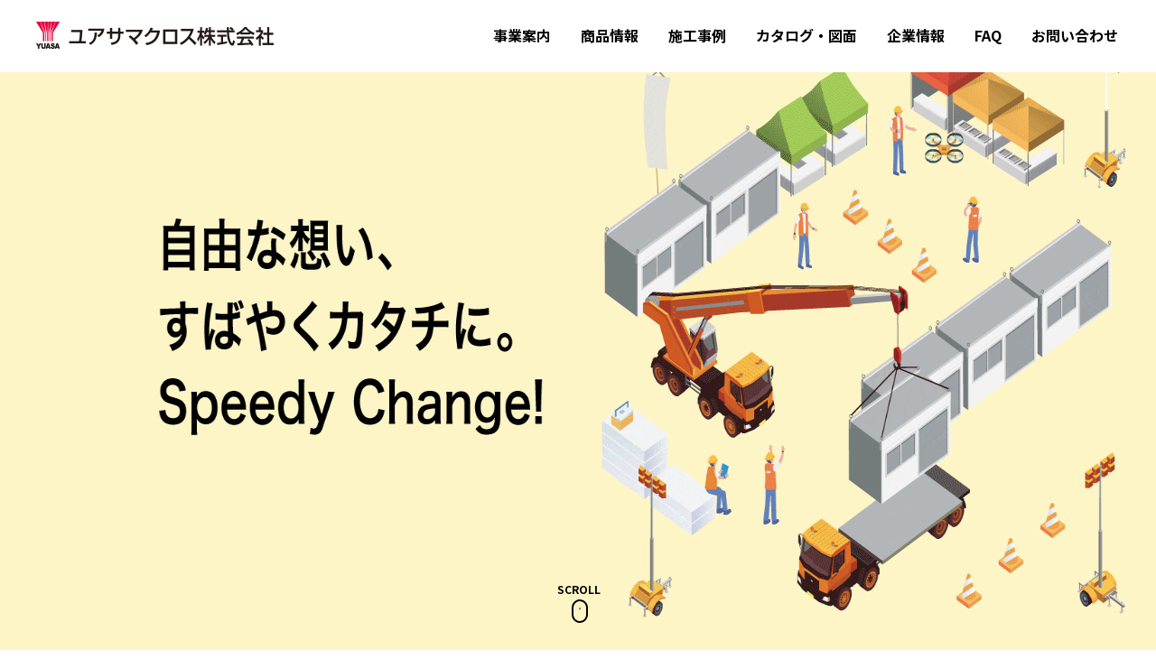

--- FILE ---
content_type: text/html; charset=UTF-8
request_url: https://yuasamacros.co.jp/
body_size: 12871
content:
<!doctype html>
<html>
<head>
<meta content='width=device-width, initial-scale=1.0' name='viewport' />
<meta http-equiv="Content-Type" content="text/html; charset=UTF-8" />
<meta http-equiv="content-style-type" content="text/css" />
<meta http-equiv="content-script-type" content="text/javascript" />
<meta name="author" content="" />
<meta name="keyword" content="" />
<meta name="description" content="ユアサマクロス株式会社｜ユニットハウスのレンタル・販売 - " />
<meta name="format-detection" content="telephone=no">
<title>ユアサマクロス株式会社｜ユニットハウスのレンタル・販売 - ユアサマクロス株式会社</title>
<link rel="stylesheet" href="https://yuasamacros.co.jp/wp/wp-content/themes/yuasamacros/css/common.css" type="text/css" media="all" />
<link rel="stylesheet" href="https://yuasamacros.co.jp/wp/wp-content/themes/yuasamacros/css/header.css" type="text/css" media="all" />
<link rel="stylesheet" href="https://yuasamacros.co.jp/wp/wp-content/themes/yuasamacros/style.css" type="text/css" media="all" />
<link rel="alternate" type="application/atom+xml" title="ユアサマクロス株式会社 Atom Feed" href="https://yuasamacros.co.jp/feed/atom/" />
<link rel="alternate" type="application/rss+xml" title="ユアサマクロス株式会社 RSS Feed" href="https://yuasamacros.co.jp/feed/" />
<link rel="shortcut icon" href="https://yuasa-neotec.com/wp/wp-content/themes/yuasa-neotec/images/favicon.ico" type="image/x-icon" />
<link rel="pingback" href="https://yuasamacros.co.jp/wp/xmlrpc.php" />
<script type="text/javascript" src="https://yuasamacros.co.jp/wp/wp-content/themes/yuasamacros/js/jquery.js"></script>
<script type="text/javascript" src="https://yuasamacros.co.jp/wp/wp-content/themes/yuasamacros/js/menu-box.js"></script>
<script type="text/javascript" src="https://yuasamacros.co.jp/wp/wp-content/themes/yuasamacros/js/acc.js"></script>
<script type="text/javascript" src="https://yuasamacros.co.jp/wp/wp-content/themes/yuasamacros/js/jquery-3.2.1.min.js"></script>
<script type="text/javascript" src="https://yuasamacros.co.jp/wp/wp-content/themes/yuasamacros/js/jquery.waypoints.min.js"></script>
<script type="text/javascript" src="https://yuasamacros.co.jp/wp/wp-content/themes/yuasamacros/js/site-header.js"></script>
<link href="https://cdnjs.cloudflare.com/ajax/libs/lightbox2/2.7.1/css/lightbox.css" rel="stylesheet">
<script src="https://ajax.googleapis.com/ajax/libs/jquery/3.1.1/jquery.min.js"></script>
<script src="https://cdnjs.cloudflare.com/ajax/libs/lightbox2/2.7.1/js/lightbox.min.js" type="text/javascript"></script>
<meta name='robots' content='index, follow, max-image-preview:large, max-snippet:-1, max-video-preview:-1' />

	<!-- This site is optimized with the Yoast SEO plugin v19.11 - https://yoast.com/wordpress/plugins/seo/ -->
	<meta name="description" content="ユニットハウスのレンタル・販売ならユアサマクロスにお任せください。ユニットハウスのほか防災倉庫の販売・施工や各種イベントの会場設営・運営まで幅広くお手伝いいたします。" />
	<link rel="canonical" href="https://yuasamacros.co.jp/" />
	<link rel="next" href="https://yuasamacros.co.jp/page/2/" />
	<meta property="og:locale" content="ja_JP" />
	<meta property="og:type" content="website" />
	<meta property="og:title" content="ユアサマクロス株式会社" />
	<meta property="og:description" content="ユニットハウスのレンタル・販売ならユアサマクロスにお任せください。ユニットハウスのほか防災倉庫の販売・施工や各種イベントの会場設営・運営まで幅広くお手伝いいたします。" />
	<meta property="og:url" content="https://yuasamacros.co.jp/" />
	<meta property="og:site_name" content="ユアサマクロス株式会社" />
	<meta name="twitter:card" content="summary_large_image" />
	<script type="application/ld+json" class="yoast-schema-graph">{"@context":"https://schema.org","@graph":[{"@type":"CollectionPage","@id":"https://yuasamacros.co.jp/","url":"https://yuasamacros.co.jp/","name":"ユアサマクロス株式会社｜ユニットハウスのレンタル・販売","isPartOf":{"@id":"https://yuasamacros.co.jp/#website"},"description":"ユニットハウスのレンタル・販売ならユアサマクロスにお任せください。ユニットハウスのほか防災倉庫の販売・施工や各種イベントの会場設営・運営まで幅広くお手伝いいたします。","breadcrumb":{"@id":"https://yuasamacros.co.jp/#breadcrumb"},"inLanguage":"ja"},{"@type":"BreadcrumbList","@id":"https://yuasamacros.co.jp/#breadcrumb","itemListElement":[{"@type":"ListItem","position":1,"name":"Home"}]},{"@type":"WebSite","@id":"https://yuasamacros.co.jp/#website","url":"https://yuasamacros.co.jp/","name":"ユアサマクロス株式会社","description":"","potentialAction":[{"@type":"SearchAction","target":{"@type":"EntryPoint","urlTemplate":"https://yuasamacros.co.jp/?s={search_term_string}"},"query-input":"required name=search_term_string"}],"inLanguage":"ja"}]}</script>
	<!-- / Yoast SEO plugin. -->


<link rel='dns-prefetch' href='//cdnjs.cloudflare.com' />
<style id='wp-img-auto-sizes-contain-inline-css' type='text/css'>
img:is([sizes=auto i],[sizes^="auto," i]){contain-intrinsic-size:3000px 1500px}
/*# sourceURL=wp-img-auto-sizes-contain-inline-css */
</style>
<style id='wp-emoji-styles-inline-css' type='text/css'>

	img.wp-smiley, img.emoji {
		display: inline !important;
		border: none !important;
		box-shadow: none !important;
		height: 1em !important;
		width: 1em !important;
		margin: 0 0.07em !important;
		vertical-align: -0.1em !important;
		background: none !important;
		padding: 0 !important;
	}
/*# sourceURL=wp-emoji-styles-inline-css */
</style>
<style id='wp-block-library-inline-css' type='text/css'>
:root{--wp-block-synced-color:#7a00df;--wp-block-synced-color--rgb:122,0,223;--wp-bound-block-color:var(--wp-block-synced-color);--wp-editor-canvas-background:#ddd;--wp-admin-theme-color:#007cba;--wp-admin-theme-color--rgb:0,124,186;--wp-admin-theme-color-darker-10:#006ba1;--wp-admin-theme-color-darker-10--rgb:0,107,160.5;--wp-admin-theme-color-darker-20:#005a87;--wp-admin-theme-color-darker-20--rgb:0,90,135;--wp-admin-border-width-focus:2px}@media (min-resolution:192dpi){:root{--wp-admin-border-width-focus:1.5px}}.wp-element-button{cursor:pointer}:root .has-very-light-gray-background-color{background-color:#eee}:root .has-very-dark-gray-background-color{background-color:#313131}:root .has-very-light-gray-color{color:#eee}:root .has-very-dark-gray-color{color:#313131}:root .has-vivid-green-cyan-to-vivid-cyan-blue-gradient-background{background:linear-gradient(135deg,#00d084,#0693e3)}:root .has-purple-crush-gradient-background{background:linear-gradient(135deg,#34e2e4,#4721fb 50%,#ab1dfe)}:root .has-hazy-dawn-gradient-background{background:linear-gradient(135deg,#faaca8,#dad0ec)}:root .has-subdued-olive-gradient-background{background:linear-gradient(135deg,#fafae1,#67a671)}:root .has-atomic-cream-gradient-background{background:linear-gradient(135deg,#fdd79a,#004a59)}:root .has-nightshade-gradient-background{background:linear-gradient(135deg,#330968,#31cdcf)}:root .has-midnight-gradient-background{background:linear-gradient(135deg,#020381,#2874fc)}:root{--wp--preset--font-size--normal:16px;--wp--preset--font-size--huge:42px}.has-regular-font-size{font-size:1em}.has-larger-font-size{font-size:2.625em}.has-normal-font-size{font-size:var(--wp--preset--font-size--normal)}.has-huge-font-size{font-size:var(--wp--preset--font-size--huge)}.has-text-align-center{text-align:center}.has-text-align-left{text-align:left}.has-text-align-right{text-align:right}.has-fit-text{white-space:nowrap!important}#end-resizable-editor-section{display:none}.aligncenter{clear:both}.items-justified-left{justify-content:flex-start}.items-justified-center{justify-content:center}.items-justified-right{justify-content:flex-end}.items-justified-space-between{justify-content:space-between}.screen-reader-text{border:0;clip-path:inset(50%);height:1px;margin:-1px;overflow:hidden;padding:0;position:absolute;width:1px;word-wrap:normal!important}.screen-reader-text:focus{background-color:#ddd;clip-path:none;color:#444;display:block;font-size:1em;height:auto;left:5px;line-height:normal;padding:15px 23px 14px;text-decoration:none;top:5px;width:auto;z-index:100000}html :where(.has-border-color){border-style:solid}html :where([style*=border-top-color]){border-top-style:solid}html :where([style*=border-right-color]){border-right-style:solid}html :where([style*=border-bottom-color]){border-bottom-style:solid}html :where([style*=border-left-color]){border-left-style:solid}html :where([style*=border-width]){border-style:solid}html :where([style*=border-top-width]){border-top-style:solid}html :where([style*=border-right-width]){border-right-style:solid}html :where([style*=border-bottom-width]){border-bottom-style:solid}html :where([style*=border-left-width]){border-left-style:solid}html :where(img[class*=wp-image-]){height:auto;max-width:100%}:where(figure){margin:0 0 1em}html :where(.is-position-sticky){--wp-admin--admin-bar--position-offset:var(--wp-admin--admin-bar--height,0px)}@media screen and (max-width:600px){html :where(.is-position-sticky){--wp-admin--admin-bar--position-offset:0px}}

/*# sourceURL=wp-block-library-inline-css */
</style><style id='global-styles-inline-css' type='text/css'>
:root{--wp--preset--aspect-ratio--square: 1;--wp--preset--aspect-ratio--4-3: 4/3;--wp--preset--aspect-ratio--3-4: 3/4;--wp--preset--aspect-ratio--3-2: 3/2;--wp--preset--aspect-ratio--2-3: 2/3;--wp--preset--aspect-ratio--16-9: 16/9;--wp--preset--aspect-ratio--9-16: 9/16;--wp--preset--color--black: #000000;--wp--preset--color--cyan-bluish-gray: #abb8c3;--wp--preset--color--white: #ffffff;--wp--preset--color--pale-pink: #f78da7;--wp--preset--color--vivid-red: #cf2e2e;--wp--preset--color--luminous-vivid-orange: #ff6900;--wp--preset--color--luminous-vivid-amber: #fcb900;--wp--preset--color--light-green-cyan: #7bdcb5;--wp--preset--color--vivid-green-cyan: #00d084;--wp--preset--color--pale-cyan-blue: #8ed1fc;--wp--preset--color--vivid-cyan-blue: #0693e3;--wp--preset--color--vivid-purple: #9b51e0;--wp--preset--gradient--vivid-cyan-blue-to-vivid-purple: linear-gradient(135deg,rgb(6,147,227) 0%,rgb(155,81,224) 100%);--wp--preset--gradient--light-green-cyan-to-vivid-green-cyan: linear-gradient(135deg,rgb(122,220,180) 0%,rgb(0,208,130) 100%);--wp--preset--gradient--luminous-vivid-amber-to-luminous-vivid-orange: linear-gradient(135deg,rgb(252,185,0) 0%,rgb(255,105,0) 100%);--wp--preset--gradient--luminous-vivid-orange-to-vivid-red: linear-gradient(135deg,rgb(255,105,0) 0%,rgb(207,46,46) 100%);--wp--preset--gradient--very-light-gray-to-cyan-bluish-gray: linear-gradient(135deg,rgb(238,238,238) 0%,rgb(169,184,195) 100%);--wp--preset--gradient--cool-to-warm-spectrum: linear-gradient(135deg,rgb(74,234,220) 0%,rgb(151,120,209) 20%,rgb(207,42,186) 40%,rgb(238,44,130) 60%,rgb(251,105,98) 80%,rgb(254,248,76) 100%);--wp--preset--gradient--blush-light-purple: linear-gradient(135deg,rgb(255,206,236) 0%,rgb(152,150,240) 100%);--wp--preset--gradient--blush-bordeaux: linear-gradient(135deg,rgb(254,205,165) 0%,rgb(254,45,45) 50%,rgb(107,0,62) 100%);--wp--preset--gradient--luminous-dusk: linear-gradient(135deg,rgb(255,203,112) 0%,rgb(199,81,192) 50%,rgb(65,88,208) 100%);--wp--preset--gradient--pale-ocean: linear-gradient(135deg,rgb(255,245,203) 0%,rgb(182,227,212) 50%,rgb(51,167,181) 100%);--wp--preset--gradient--electric-grass: linear-gradient(135deg,rgb(202,248,128) 0%,rgb(113,206,126) 100%);--wp--preset--gradient--midnight: linear-gradient(135deg,rgb(2,3,129) 0%,rgb(40,116,252) 100%);--wp--preset--font-size--small: 13px;--wp--preset--font-size--medium: 20px;--wp--preset--font-size--large: 36px;--wp--preset--font-size--x-large: 42px;--wp--preset--spacing--20: 0.44rem;--wp--preset--spacing--30: 0.67rem;--wp--preset--spacing--40: 1rem;--wp--preset--spacing--50: 1.5rem;--wp--preset--spacing--60: 2.25rem;--wp--preset--spacing--70: 3.38rem;--wp--preset--spacing--80: 5.06rem;--wp--preset--shadow--natural: 6px 6px 9px rgba(0, 0, 0, 0.2);--wp--preset--shadow--deep: 12px 12px 50px rgba(0, 0, 0, 0.4);--wp--preset--shadow--sharp: 6px 6px 0px rgba(0, 0, 0, 0.2);--wp--preset--shadow--outlined: 6px 6px 0px -3px rgb(255, 255, 255), 6px 6px rgb(0, 0, 0);--wp--preset--shadow--crisp: 6px 6px 0px rgb(0, 0, 0);}:where(.is-layout-flex){gap: 0.5em;}:where(.is-layout-grid){gap: 0.5em;}body .is-layout-flex{display: flex;}.is-layout-flex{flex-wrap: wrap;align-items: center;}.is-layout-flex > :is(*, div){margin: 0;}body .is-layout-grid{display: grid;}.is-layout-grid > :is(*, div){margin: 0;}:where(.wp-block-columns.is-layout-flex){gap: 2em;}:where(.wp-block-columns.is-layout-grid){gap: 2em;}:where(.wp-block-post-template.is-layout-flex){gap: 1.25em;}:where(.wp-block-post-template.is-layout-grid){gap: 1.25em;}.has-black-color{color: var(--wp--preset--color--black) !important;}.has-cyan-bluish-gray-color{color: var(--wp--preset--color--cyan-bluish-gray) !important;}.has-white-color{color: var(--wp--preset--color--white) !important;}.has-pale-pink-color{color: var(--wp--preset--color--pale-pink) !important;}.has-vivid-red-color{color: var(--wp--preset--color--vivid-red) !important;}.has-luminous-vivid-orange-color{color: var(--wp--preset--color--luminous-vivid-orange) !important;}.has-luminous-vivid-amber-color{color: var(--wp--preset--color--luminous-vivid-amber) !important;}.has-light-green-cyan-color{color: var(--wp--preset--color--light-green-cyan) !important;}.has-vivid-green-cyan-color{color: var(--wp--preset--color--vivid-green-cyan) !important;}.has-pale-cyan-blue-color{color: var(--wp--preset--color--pale-cyan-blue) !important;}.has-vivid-cyan-blue-color{color: var(--wp--preset--color--vivid-cyan-blue) !important;}.has-vivid-purple-color{color: var(--wp--preset--color--vivid-purple) !important;}.has-black-background-color{background-color: var(--wp--preset--color--black) !important;}.has-cyan-bluish-gray-background-color{background-color: var(--wp--preset--color--cyan-bluish-gray) !important;}.has-white-background-color{background-color: var(--wp--preset--color--white) !important;}.has-pale-pink-background-color{background-color: var(--wp--preset--color--pale-pink) !important;}.has-vivid-red-background-color{background-color: var(--wp--preset--color--vivid-red) !important;}.has-luminous-vivid-orange-background-color{background-color: var(--wp--preset--color--luminous-vivid-orange) !important;}.has-luminous-vivid-amber-background-color{background-color: var(--wp--preset--color--luminous-vivid-amber) !important;}.has-light-green-cyan-background-color{background-color: var(--wp--preset--color--light-green-cyan) !important;}.has-vivid-green-cyan-background-color{background-color: var(--wp--preset--color--vivid-green-cyan) !important;}.has-pale-cyan-blue-background-color{background-color: var(--wp--preset--color--pale-cyan-blue) !important;}.has-vivid-cyan-blue-background-color{background-color: var(--wp--preset--color--vivid-cyan-blue) !important;}.has-vivid-purple-background-color{background-color: var(--wp--preset--color--vivid-purple) !important;}.has-black-border-color{border-color: var(--wp--preset--color--black) !important;}.has-cyan-bluish-gray-border-color{border-color: var(--wp--preset--color--cyan-bluish-gray) !important;}.has-white-border-color{border-color: var(--wp--preset--color--white) !important;}.has-pale-pink-border-color{border-color: var(--wp--preset--color--pale-pink) !important;}.has-vivid-red-border-color{border-color: var(--wp--preset--color--vivid-red) !important;}.has-luminous-vivid-orange-border-color{border-color: var(--wp--preset--color--luminous-vivid-orange) !important;}.has-luminous-vivid-amber-border-color{border-color: var(--wp--preset--color--luminous-vivid-amber) !important;}.has-light-green-cyan-border-color{border-color: var(--wp--preset--color--light-green-cyan) !important;}.has-vivid-green-cyan-border-color{border-color: var(--wp--preset--color--vivid-green-cyan) !important;}.has-pale-cyan-blue-border-color{border-color: var(--wp--preset--color--pale-cyan-blue) !important;}.has-vivid-cyan-blue-border-color{border-color: var(--wp--preset--color--vivid-cyan-blue) !important;}.has-vivid-purple-border-color{border-color: var(--wp--preset--color--vivid-purple) !important;}.has-vivid-cyan-blue-to-vivid-purple-gradient-background{background: var(--wp--preset--gradient--vivid-cyan-blue-to-vivid-purple) !important;}.has-light-green-cyan-to-vivid-green-cyan-gradient-background{background: var(--wp--preset--gradient--light-green-cyan-to-vivid-green-cyan) !important;}.has-luminous-vivid-amber-to-luminous-vivid-orange-gradient-background{background: var(--wp--preset--gradient--luminous-vivid-amber-to-luminous-vivid-orange) !important;}.has-luminous-vivid-orange-to-vivid-red-gradient-background{background: var(--wp--preset--gradient--luminous-vivid-orange-to-vivid-red) !important;}.has-very-light-gray-to-cyan-bluish-gray-gradient-background{background: var(--wp--preset--gradient--very-light-gray-to-cyan-bluish-gray) !important;}.has-cool-to-warm-spectrum-gradient-background{background: var(--wp--preset--gradient--cool-to-warm-spectrum) !important;}.has-blush-light-purple-gradient-background{background: var(--wp--preset--gradient--blush-light-purple) !important;}.has-blush-bordeaux-gradient-background{background: var(--wp--preset--gradient--blush-bordeaux) !important;}.has-luminous-dusk-gradient-background{background: var(--wp--preset--gradient--luminous-dusk) !important;}.has-pale-ocean-gradient-background{background: var(--wp--preset--gradient--pale-ocean) !important;}.has-electric-grass-gradient-background{background: var(--wp--preset--gradient--electric-grass) !important;}.has-midnight-gradient-background{background: var(--wp--preset--gradient--midnight) !important;}.has-small-font-size{font-size: var(--wp--preset--font-size--small) !important;}.has-medium-font-size{font-size: var(--wp--preset--font-size--medium) !important;}.has-large-font-size{font-size: var(--wp--preset--font-size--large) !important;}.has-x-large-font-size{font-size: var(--wp--preset--font-size--x-large) !important;}
/*# sourceURL=global-styles-inline-css */
</style>

<style id='classic-theme-styles-inline-css' type='text/css'>
/*! This file is auto-generated */
.wp-block-button__link{color:#fff;background-color:#32373c;border-radius:9999px;box-shadow:none;text-decoration:none;padding:calc(.667em + 2px) calc(1.333em + 2px);font-size:1.125em}.wp-block-file__button{background:#32373c;color:#fff;text-decoration:none}
/*# sourceURL=/wp-includes/css/classic-themes.min.css */
</style>
<link rel='stylesheet' id='vk-filter-search-style-css' href='https://yuasamacros.co.jp/wp/wp-content/plugins/vk-filter-search/inc/filter-search/package/build/style.css?ver=2.8.1' type='text/css' media='all' />
<link rel='stylesheet' id='wpfront-scroll-top-css' href='https://yuasamacros.co.jp/wp/wp-content/plugins/wpfront-scroll-top/css/wpfront-scroll-top.min.css?ver=2.0.7.08086' type='text/css' media='all' />
<link rel='stylesheet' id='wp-pagenavi-css' href='https://yuasamacros.co.jp/wp/wp-content/plugins/wp-pagenavi/pagenavi-css.css?ver=2.70' type='text/css' media='all' />
<link rel="stylesheet" type="text/css" href="https://yuasamacros.co.jp/wp/wp-content/plugins/nextend-smart-slider3-pro/Public/SmartSlider3/Application/Frontend/Assets/dist/smartslider.min.css?ver=2a442a15" media="all">
<style data-related="n2-ss-3">div#n2-ss-3 .n2-ss-slider-1{position:relative;display:grid;}div#n2-ss-3 .n2-ss-slider-2{display:grid;grid-template-areas:'full';position:relative;overflow:hidden;border:0px solid RGBA(62,62,62,1);box-sizing:border-box;border-radius:0px;background-repeat:repeat;background-position:50% 50%;background-size:cover;background-attachment:scroll;z-index:1;}div#n2-ss-3 .n2-ss-slider-2 > *{grid-area:full;}div#n2-ss-3 .n2-ss-slider-2 > .n2-ss-preserve-size{max-width:2560px;}div#n2-ss-3 .n2-ss-slider-3{display:grid;grid-template-areas:'cover';position:relative;overflow:hidden;z-index:20;}div#n2-ss-3 .n2-ss-slider-3 > *{grid-area:cover;}div#n2-ss-3 .n2-ss-showcase-slides{place-self:center;position:relative;display:grid;grid-template-areas:'slide';width:100%;max-width:585px;perspective-origin:50% 50%;perspective:1000px;opacity:0.001;transform:translateX(-100000px);}div#n2-ss-3 .n2-ss-showcase-slides > *{grid-area:slide;}div#n2-ss-3 .n2-ss-showcase-slides--ready{animation-name:showcase-fade-in;animation-duration:1s;opacity:1;transform:none;}div#n2-ss-3 .n2-ss-slide{display:block;width:100%;border-radius:0px;border:0px solid RGBA(62,62,62,1);box-sizing:border-box;backface-visibility:hidden;}div#n2-ss-3.n2-ss-showcase-vertical .n2-ss-slide{clear:left;}div#n2-ss-3 .n2-ss-slide-inner{position:relative;width:100%;height:100%;z-index:20;}div#n2-ss-3 .n2-ss-showcase-overlay{width:100%;height:100%;cursor:pointer;position:absolute;top:0;left:0;z-index:2000000;display:block;}div#n2-ss-3 .n2-ss-slide-active .n2-ss-showcase-overlay{display:none;}div#n2-ss-3 .smart-slider-animate-in .n2-ss-showcase-overlay,div#n2-ss-3 .smart-slider-animate-out .n2-ss-showcase-overlay{display:block;}div#n2-ss-3 .n2-ss-slide-active{z-index:3;display:block;}div#n2-ss-3 .n2-ss-slide{perspective:1000px;}@keyframes showcase-fade-in{from{opacity:0;}to{opacity:1;}}div#n2-ss-3 .n-uc-6HwYQm5RRctT{padding:0px 0px 0px 0px}div#n2-ss-3 .n-uc-s6pTQ5GLOzKF-inner{padding:0px 0px 0px 0px;text-align:center;--ssselfalign:center;;justify-content:center}div#n2-ss-3 .n-uc-FHbsyb1RJ5RC{padding:0px 0px 0px 0px}div#n2-ss-3 .n-uc-gsz2EPG7eemN-inner{padding:0px 0px 0px 0px;text-align:center;--ssselfalign:center;;justify-content:center}div#n2-ss-3 .n-uc-hBc8emYeU2G9{padding:0px 0px 0px 0px}div#n2-ss-3 .n-uc-gIsXptlInark-inner{padding:0px 0px 0px 0px;text-align:center;--ssselfalign:center;;justify-content:center}div#n2-ss-3 .n-uc-1X6r1Srw3ZJr{padding:0px 0px 0px 0px}div#n2-ss-3 .n-uc-kjRBNN439ycS-inner{padding:0px 0px 0px 0px;text-align:center;--ssselfalign:center;;justify-content:center}div#n2-ss-3 .n-uc-TLms7EHN9m4T{padding:0px 0px 0px 0px}div#n2-ss-3 .n-uc-xPNmg86r3wY2-inner{padding:0px 0px 0px 0px;text-align:center;--ssselfalign:center;;justify-content:center}div#n2-ss-3 .n-uc-J4qdUcXSg0Ra{padding:0px 0px 0px 0px}div#n2-ss-3 .n-uc-kJzoemKVbAaO-inner{padding:0px 0px 0px 0px;text-align:center;--ssselfalign:center;;justify-content:center}div#n2-ss-3 .n-uc-xJVgc8rRD9Lz{padding:0px 0px 0px 0px}div#n2-ss-3 .n-uc-ynoLKMWoERIt-inner{padding:0px 0px 0px 0px;text-align:center;--ssselfalign:center;;justify-content:center}div#n2-ss-3 .n2-ss-slider-3{padding:0px 0px 0px 0px}@media (min-width: 1200px){div#n2-ss-3 [data-hide-desktopportrait="1"]{display: none !important;}}@media (orientation: landscape) and (max-width: 1199px) and (min-width: 901px),(orientation: portrait) and (max-width: 1199px) and (min-width: 701px){div#n2-ss-3 [data-hide-tabletportrait="1"]{display: none !important;}}@media (orientation: landscape) and (max-width: 900px),(orientation: portrait) and (max-width: 700px){div#n2-ss-3 .n-uc-s6pTQ5GLOzKF-inner{padding:100px 10px 100px 10px}div#n2-ss-3 .n-uc-gsz2EPG7eemN-inner{padding:100px 10px 100px 10px}div#n2-ss-3 .n-uc-gIsXptlInark-inner{padding:100px 10px 100px 10px}div#n2-ss-3 .n-uc-kjRBNN439ycS-inner{padding:100px 10px 100px 10px}div#n2-ss-3 .n-uc-xPNmg86r3wY2-inner{padding:100px 10px 100px 10px}div#n2-ss-3 .n-uc-kJzoemKVbAaO-inner{padding:100px 10px 100px 10px}div#n2-ss-3 .n-uc-ynoLKMWoERIt-inner{padding:100px 10px 100px 10px}div#n2-ss-3 [data-hide-mobileportrait="1"]{display: none !important;}}</style>
<script type="text/javascript" src="https://yuasamacros.co.jp/wp/wp-includes/js/jquery/jquery.min.js?ver=3.7.1" id="jquery-core-js"></script>
<script type="text/javascript" src="https://yuasamacros.co.jp/wp/wp-includes/js/jquery/jquery-migrate.min.js?ver=3.4.1" id="jquery-migrate-js"></script>
<script type="text/javascript" src="//cdnjs.cloudflare.com/ajax/libs/jquery-easing/1.4.1/jquery.easing.min.js?ver=6.9" id="jquery-easing-js"></script>
<link rel="https://api.w.org/" href="https://yuasamacros.co.jp/wp-json/" /><link rel="EditURI" type="application/rsd+xml" title="RSD" href="https://yuasamacros.co.jp/wp/xmlrpc.php?rsd" />
<meta name="generator" content="WordPress 6.9" />
<script>(function(){this._N2=this._N2||{_r:[],_d:[],r:function(){this._r.push(arguments)},d:function(){this._d.push(arguments)}}}).call(window);!function(a){a.indexOf("Safari")>0&&-1===a.indexOf("Chrome")&&document.documentElement.style.setProperty("--ss-safari-fix-225962","1px")}(navigator.userAgent);!function(e,i,o,r){(i=e.match(/(Chrome|Firefox|Safari)\/(\d+)\./))&&("Chrome"==i[1]?r=+i[2]>=32:"Firefox"==i[1]?r=+i[2]>=65:"Safari"==i[1]&&(o=e.match(/Version\/(\d+)/)||e.match(/(\d+)[0-9_]+like Mac/))&&(r=+o[1]>=14),r&&document.documentElement.classList.add("n2webp"))}(navigator.userAgent);</script><script src="https://yuasamacros.co.jp/wp/wp-content/plugins/nextend-smart-slider3-pro/Public/SmartSlider3/Application/Frontend/Assets/dist/n2.min.js?ver=2a442a15" defer async></script>
<script src="https://yuasamacros.co.jp/wp/wp-content/plugins/nextend-smart-slider3-pro/Public/SmartSlider3/Application/Frontend/Assets/dist/smartslider-frontend.min.js?ver=2a442a15" defer async></script>
<script src="https://yuasamacros.co.jp/wp/wp-content/plugins/nextend-smart-slider3-pro/Public/SmartSlider3Pro/Slider/SliderType/Showcase/Assets/dist/ss-showcase.min.js?ver=2a442a15" defer async></script>
<script>_N2.r('documentReady',function(){_N2.r(["documentReady","smartslider-frontend","ss-showcase"],function(){new _N2.SmartSliderShowcase('n2-ss-3',{"admin":false,"callbacks":"","background.video.mobile":0,"alias":{"id":0,"smoothScroll":0,"slideSwitch":0,"scroll":1},"align":"normal","isDelayed":0,"responsive":{"mediaQueries":{"all":false,"desktopportrait":["(min-width: 1200px)"],"tabletportrait":["(orientation: landscape) and (max-width: 1199px) and (min-width: 901px)","(orientation: portrait) and (max-width: 1199px) and (min-width: 701px)"],"mobileportrait":["(orientation: landscape) and (max-width: 900px)","(orientation: portrait) and (max-width: 700px)"]},"base":{"sliderWidth":2560,"sliderHeight":257,"slideWidth":585,"slideHeight":257},"hideOn":{"desktopLandscape":false,"desktopPortrait":false,"tabletLandscape":false,"tabletPortrait":false,"mobileLandscape":false,"mobilePortrait":false},"onResizeEnabled":true,"type":"fullwidth","sliderHeightBasedOn":"real","focusUser":1,"focusEdge":"auto","breakpoints":[{"device":"tabletPortrait","type":"max-screen-width","portraitWidth":1199,"landscapeWidth":1199},{"device":"mobilePortrait","type":"max-screen-width","portraitWidth":700,"landscapeWidth":900}],"enabledDevices":{"desktopLandscape":0,"desktopPortrait":1,"tabletLandscape":0,"tabletPortrait":1,"mobileLandscape":0,"mobilePortrait":1},"sizes":{"desktopPortrait":{"width":2560,"height":257,"max":3000,"min":1200},"tabletPortrait":{"width":701,"height":70,"customHeight":false,"max":1199,"min":701},"mobilePortrait":{"width":320,"height":32,"customHeight":false,"max":900,"min":320}},"overflowHiddenPage":0,"focus":{"offsetTop":"#wpadminbar","offsetBottom":""}},"controls":{"mousewheel":0,"touch":"horizontal","keyboard":1,"blockCarouselInteraction":1},"playWhenVisible":1,"playWhenVisibleAt":0.5,"lazyLoad":0,"lazyLoadNeighbor":0,"blockrightclick":0,"maintainSession":0,"autoplay":{"enabled":1,"start":1,"duration":3500,"autoplayLoop":1,"allowReStart":0,"pause":{"click":1,"mouse":"0","mediaStarted":1},"resume":{"click":0,"mouse":"0","mediaEnded":1,"slidechanged":0},"interval":1,"intervalModifier":"loop","intervalSlide":"current"},"perspective":1000,"layerMode":{"playOnce":0,"playFirstLayer":1,"mode":"skippable","inAnimation":"mainInEnd"},"parallax":{"enabled":1,"mobile":0,"is3D":0,"animate":1,"horizontal":"mouse","vertical":"mouse","origin":"slider","scrollmove":"both"},"postBackgroundAnimations":0,"carousel":1,"carouselSideSlides":1,"showcase":{"duration":800,"ease":"easeInOutQuad","direction":"horizontal","distance":34,"animate":{"opacity":{"before":1,"active":1,"after":1},"scale":{"before":1,"active":1,"after":1},"x":{"before":0,"active":0,"after":0},"y":null,"z":null,"rotationX":{"before":0,"active":0,"after":0},"rotationY":null,"rotationZ":null},"overlay":"1"},"initCallbacks":function(){}})})});</script></head>

<body>

<header class="site-header">
<div id="header_pc">
<h1><a href="https://yuasamacros.co.jp/">ユアサマクロス株式会社</a></h1>
</div>
<div id="header_nav">
<nav id="gnav" class="for_pc">
  <ul>
	<li><a href="https://yuasamacros.co.jp/business/"><span>事業案内</span></a></li>
	<li class="toggle"><a href="https://yuasamacros.co.jp/service/"><span>商品情報</span></a>
      <div class="menu">
        <ul class="menu_inner">
          <li><a href="https://yuasamacros.co.jp/service/unit/"><span>ユニットハウスレンタル</span></a></li>
          <li><a href="https://yuasamacros.co.jp/service/equipment/"><span>イベント商品</span></a></li>
		  <li><a href="https://yuasamacros.co.jp/service/toilet/"><span>トイレ</span></a></li>
		  <li><a href="https://yuasamacros.co.jp/service/defense/"><span>感染症対策</span></a></li>
		  <li><a href="https://yuasamacros.co.jp/service/event/"><span>イベント制作・運営</span></a></li>
		  <li><a href="https://yuasamacros.co.jp/service/construction/"><span>各種工事</span></a></li>
		  <li><a href="https://yuasamacros.co.jp/service/bcp/"><span>防災倉庫</span></a></li>
		  <li><a href="https://yuasamacros.co.jp/service/seasonal/"><span>季節商品</span></a></li>
		  <div class="submenu"><a href="https://yuasamacros.co.jp/service/"><span>商品情報トップへ</span></a></div>
        </ul>
      </div>
    </li>
	<li><a href="https://yuasamacros.co.jp/works/"><span>施工事例</span></a></li>
	<li><a href="https://yuasamacros.co.jp/download/"><span>カタログ・図面</span></a></li>
	<li><a href="https://yuasamacros.co.jp/company/"><span>企業情報</span></a></li>
	<li><a href="https://yuasamacros.co.jp/faq/"><span>FAQ</span></a></li>
	<li><a href="https://yuasamacros.co.jp/contact/"><span>お問い合わせ</span></a></li>
  </ul>
</nav>
</div>
</header>

<div id="header_sp">
<h1><a href="https://yuasamacros.co.jp/"><img src="https://yuasamacros.co.jp/wp/wp-content/themes/yuasamacros/images/logo.png" alt="ユアサマクロス株式会社" /></a></h1>
<header class="sp">
<div id="toggle">
<div id="toggle-box">
<span></span>
<span></span>
<span></span>
</div>
</div>
<div id="nav-content">
<nav>
<div class="logo_sp_nav"><a href="https://yuasamacros.co.jp/"><img src="https://yuasamacros.co.jp/wp/wp-content/themes/yuasamacros/images/logo_sp_nav.png" alt="ユアサマクロス株式会社" /></a></div>
<ul class="top">
<li class="nav1"><a href="https://yuasamacros.co.jp/business/"><span>事業案内</span></a></li>
<li class="nav2"><a href="https://yuasamacros.co.jp/service/"><span>商品情報</span></a>
	<ul class="sp_menu_inner">
		<li><a href="https://yuasamacros.co.jp/service/unit/"><span>ユニットハウスレンタル</span></a></li>
		<li><a href="https://yuasamacros.co.jp/service/equipment/"><span>イベント商品</span></a></li>
		<li><a href="https://yuasamacros.co.jp/service/toilet/"><span>トイレ</span></a></li>
		<li><a href="https://yuasamacros.co.jp/service/defense/"><span>感染症対策</span></a></li>
		<li><a href="https://yuasamacros.co.jp/service/event/"><span>イベント制作・運営</span></a></li>
		<li><a href="https://yuasamacros.co.jp/service/construction/"><span>各種工事</span></a></li>
		<li><a href="https://yuasamacros.co.jp/service/bcp/"><span>防災倉庫</span></a></li>
		<li><a href="https://yuasamacros.co.jp/service/seasonal/"><span>季節商品</span></a></li>
	</ul>
</li>
<li class="nav3"><a href="https://yuasamacros.co.jp/works/"><span>施工事例</span></a></li>
<li class="nav4"><a href="https://yuasamacros.co.jp/download/"><span>カタログ・図面</span></a></li>	
<li class="nav5"><a href="https://yuasamacros.co.jp/company/"><span>企業情報</span></a></li>
<li class="nav6"><a href="https://yuasamacros.co.jp/faq/"><span>FAQ</span></a></li>
<li class="nav7"><a href="https://yuasamacros.co.jp/contact/"><span>お問い合わせ</span></a></li>
</ul>
</nav>
</div>
</header>
</div>
<main>

<div id="mainimg">
<div class="mainimg_box">
<div class="mainimg"><img src="https://yuasamacros.co.jp/wp/wp-content/themes/yuasamacros/images/mainimg.gif" alt="" /></div>
<div class="mainimg_txt"><img src="https://yuasamacros.co.jp/wp/wp-content/themes/yuasamacros/images/mainimg_txt.jpg" alt="自由な想い、すばやくカタチに。Speedy Change!" /></div>
</div>
</div>
<div class="scroll_down"><a href="#banner">SCROLL<span></span></a></div>

<section>

<article id="banner" data-aos="fade-up">
<div class="n2-section-smartslider fitvidsignore  n2_clear" data-ssid="3" tabindex="0" role="region" aria-label="Slider"><div id="n2-ss-3-align" class="n2-ss-align"><div class="n2-padding"><div id="n2-ss-3" data-creator="Smart Slider 3" data-responsive="fullwidth" class="n2-ss-slider n2-ow n2-has-hover n2notransition   n2-ss-showcase-horizontal">        <div class="n2-ss-slider-1 n2_ss__touch_element n2-ow">
            <div class="n2-ss-slider-2 n2-ow" style="">
                                <div class="n2-ss-slider-3 n2-ow">
                    <svg xmlns="http://www.w3.org/2000/svg" viewBox="0 0 2560 257" data-related-device="desktopPortrait" class="n2-ow n2-ss-preserve-size n2-ss-preserve-size--slider n2-ss-slide-limiter" style="max-width:2560px"></svg>                    <div class="n2-ss-showcase-slides n2-ow">
                        <svg xmlns="http://www.w3.org/2000/svg" viewBox="0 0 585 257" class="n2-ow n2-ss-preserve-size n2-ss-slide-limiter"></svg>
                        <div data-first="1" data-slide-duration="0" data-id="5" data-slide-public-id="1" data-haslink="1" class="n2-ss-slide  n2-ss-slide-5 n2-ow"><div class="n2-ss-slide-background" data-public-id="1" data-mode="center"></div><div class="n2-ss-slide-inner" onclick="" data-href="https://www.growingnavi.com/" tabindex="0" role="button" data-target="_blank" data-n2click="url" data-force-pointer=""><div role="note" class="n2-ss-slide--focus"></div><div class="n2-ss-layers-container n2-ss-slide-limiter n2-ow"><div class="n2-ss-layer n2-ow n-uc-6HwYQm5RRctT" data-sstype="slide" data-pm="default"><div class="n2-ss-layer n2-ow n-uc-s6pTQ5GLOzKF" data-pm="default" data-sstype="content" data-hasbackground="0"><div class="n2-ss-section-main-content n2-ss-layer-with-background n2-ss-layer-content n2-ow n-uc-s6pTQ5GLOzKF-inner"><div class="n2-ss-layer n2-ow n-uc-HJK69XRk6rA3" data-pm="normal" data-sstype="layer"><div class=" n2-ss-item-image n2-ss-item-content n2-ow-all"><img id="n2-ss-3item1" alt="" class="skip-lazy" width="1500" height="660" data-skip-lazy="1" src="//yuasamacros.co.jp/wp/wp-content/uploads/top_banner03.jpg" /></div></div></div></div></div></div></div><div class="n2-ss-showcase-overlay n2-ow"></div></div><div data-slide-duration="0" data-id="74" data-slide-public-id="2" data-haslink="1" class="n2-ss-slide  n2-ss-slide-74 n2-ow"><div class="n2-ss-slide-background" data-public-id="2" data-mode="center"></div><div class="n2-ss-slide-inner" onclick="" data-href="https://www.city.kounosu.saitama.jp/page/22169.html" tabindex="0" role="button" data-target="_blank" data-n2click="url" data-force-pointer=""><div role="note" class="n2-ss-slide--focus"></div><div class="n2-ss-layers-container n2-ss-slide-limiter n2-ow"><div class="n2-ss-layer n2-ow n-uc-FHbsyb1RJ5RC" data-sstype="slide" data-pm="default"><div class="n2-ss-layer n2-ow n-uc-gsz2EPG7eemN" data-pm="default" data-sstype="content" data-hasbackground="0"><div class="n2-ss-section-main-content n2-ss-layer-with-background n2-ss-layer-content n2-ow n-uc-gsz2EPG7eemN-inner"><div class="n2-ss-layer n2-ow n-uc-7c7BauQ4A9l8" data-pm="normal" data-sstype="layer"><div class=" n2-ss-item-image n2-ss-item-content n2-ow-all"><a target="_blank" href="https://www.city.kounosu.saitama.jp/page/30492.html"><img id="n2-ss-3item2" alt="" class="skip-lazy" loading="lazy" width="1500" height="660" data-skip-lazy="1" src="//yuasamacros.co.jp/wp/wp-content/uploads/KOUNOSU20.png" /></a></div></div></div></div></div></div></div><div class="n2-ss-showcase-overlay n2-ow"></div></div><div data-slide-duration="0" data-id="61" data-slide-public-id="3" data-haslink="1" class="n2-ss-slide  n2-ss-slide-61 n2-ow"><div class="n2-ss-slide-background" data-public-id="3" data-mode="center"></div><div class="n2-ss-slide-inner" onclick="" data-href="https://www.yuasa.co.jp/csr/index.html" tabindex="0" role="button" data-target="_blank" data-n2click="url" data-force-pointer=""><div role="note" class="n2-ss-slide--focus"></div><div class="n2-ss-layers-container n2-ss-slide-limiter n2-ow"><div class="n2-ss-layer n2-ow n-uc-hBc8emYeU2G9" data-sstype="slide" data-pm="default"><div class="n2-ss-layer n2-ow n-uc-gIsXptlInark" data-pm="default" data-sstype="content" data-hasbackground="0"><div class="n2-ss-section-main-content n2-ss-layer-with-background n2-ss-layer-content n2-ow n-uc-gIsXptlInark-inner"><div class="n2-ss-layer n2-ow n-uc-Wcq5kFWMmNd0" data-pm="normal" data-sstype="layer"><div class=" n2-ss-item-image n2-ss-item-content n2-ow-all"><img id="n2-ss-3item3" alt="" class="skip-lazy" loading="lazy" width="1500" height="660" data-skip-lazy="1" src="//yuasamacros.co.jp/wp/wp-content/uploads/top_banner04.jpg" /></div></div></div></div></div></div></div><div class="n2-ss-showcase-overlay n2-ow"></div></div><div data-slide-duration="0" data-id="58" data-slide-public-id="4" data-haslink="1" class="n2-ss-slide  n2-ss-slide-58 n2-ow"><div class="n2-ss-slide-background" data-public-id="4" data-mode="center"></div><div class="n2-ss-slide-inner" onclick="" data-href="https://bit.ly/3DQ63BO" tabindex="0" role="button" data-target="_blank" data-n2click="url" data-force-pointer=""><div role="note" class="n2-ss-slide--focus"></div><div class="n2-ss-layers-container n2-ss-slide-limiter n2-ow"><div class="n2-ss-layer n2-ow n-uc-1X6r1Srw3ZJr" data-sstype="slide" data-pm="default"><div class="n2-ss-layer n2-ow n-uc-kjRBNN439ycS" data-pm="default" data-sstype="content" data-hasbackground="0"><div class="n2-ss-section-main-content n2-ss-layer-with-background n2-ss-layer-content n2-ow n-uc-kjRBNN439ycS-inner"><div class="n2-ss-layer n2-ow n-uc-OPzLsi20705b" data-pm="normal" data-sstype="layer"><div class=" n2-ss-item-image n2-ss-item-content n2-ow-all"><a target="_blank" href="https://sites.google.com/view/yuasamacros-event"><img id="n2-ss-3item4" alt="" class="skip-lazy" loading="lazy" width="1500" height="660" data-skip-lazy="1" src="//yuasamacros.co.jp/wp/wp-content/uploads/eventbanner.jpg" /></a></div></div></div></div></div></div></div><div class="n2-ss-showcase-overlay n2-ow"></div></div><div data-slide-duration="0" data-id="60" data-slide-public-id="5" data-haslink="1" class="n2-ss-slide  n2-ss-slide-60 n2-ow"><div class="n2-ss-slide-background" data-public-id="5" data-mode="center"></div><div class="n2-ss-slide-inner" onclick="" data-href="https://www.growingnavi.com/" tabindex="0" role="button" data-target="_blank" data-n2click="url" data-force-pointer=""><div role="note" class="n2-ss-slide--focus"></div><div class="n2-ss-layers-container n2-ss-slide-limiter n2-ow"><div class="n2-ss-layer n2-ow n-uc-TLms7EHN9m4T" data-sstype="slide" data-pm="default"><div class="n2-ss-layer n2-ow n-uc-xPNmg86r3wY2" data-pm="default" data-sstype="content" data-hasbackground="0"><div class="n2-ss-section-main-content n2-ss-layer-with-background n2-ss-layer-content n2-ow n-uc-xPNmg86r3wY2-inner"><div class="n2-ss-layer n2-ow n-uc-DRxy4AWgRPSo" data-pm="normal" data-sstype="layer"><div class=" n2-ss-item-image n2-ss-item-content n2-ow-all"><img id="n2-ss-3item5" alt="" class="skip-lazy" loading="lazy" width="1500" height="660" data-skip-lazy="1" src="//yuasamacros.co.jp/wp/wp-content/uploads/top_banner03.jpg" /></div></div></div></div></div></div></div><div class="n2-ss-showcase-overlay n2-ow"></div></div><div data-slide-duration="0" data-id="72" data-slide-public-id="6" data-haslink="1" class="n2-ss-slide  n2-ss-slide-72 n2-ow"><div class="n2-ss-slide-background" data-public-id="6" data-mode="center"></div><div class="n2-ss-slide-inner" onclick="" data-href="https://www.city.kounosu.saitama.jp/page/22169.html" tabindex="0" role="button" data-target="_blank" data-n2click="url" data-force-pointer=""><div role="note" class="n2-ss-slide--focus"></div><div class="n2-ss-layers-container n2-ss-slide-limiter n2-ow"><div class="n2-ss-layer n2-ow n-uc-J4qdUcXSg0Ra" data-sstype="slide" data-pm="default"><div class="n2-ss-layer n2-ow n-uc-kJzoemKVbAaO" data-pm="default" data-sstype="content" data-hasbackground="0"><div class="n2-ss-section-main-content n2-ss-layer-with-background n2-ss-layer-content n2-ow n-uc-kJzoemKVbAaO-inner"><div class="n2-ss-layer n2-ow n-uc-77gRbslh0FQp" data-pm="normal" data-sstype="layer"><div class=" n2-ss-item-image n2-ss-item-content n2-ow-all"><a target="_blank" href="https://www.city.kounosu.saitama.jp/page/30492.html"><img id="n2-ss-3item6" alt="" class="skip-lazy" loading="lazy" width="1500" height="660" data-skip-lazy="1" src="//yuasamacros.co.jp/wp/wp-content/uploads/KOUNOSU20.png" /></a></div></div></div></div></div></div></div><div class="n2-ss-showcase-overlay n2-ow"></div></div><div data-slide-duration="0" data-id="6" data-slide-public-id="7" data-haslink="1" class="n2-ss-slide  n2-ss-slide-6 n2-ow"><div class="n2-ss-slide-background" data-public-id="7" data-mode="center"></div><div class="n2-ss-slide-inner" onclick="" data-href="https://www.yuasa.co.jp/csr/index.html" tabindex="0" role="button" data-target="_blank" data-n2click="url" data-force-pointer=""><div role="note" class="n2-ss-slide--focus"></div><div class="n2-ss-layers-container n2-ss-slide-limiter n2-ow"><div class="n2-ss-layer n2-ow n-uc-xJVgc8rRD9Lz" data-sstype="slide" data-pm="default"><div class="n2-ss-layer n2-ow n-uc-ynoLKMWoERIt" data-pm="default" data-sstype="content" data-hasbackground="0"><div class="n2-ss-section-main-content n2-ss-layer-with-background n2-ss-layer-content n2-ow n-uc-ynoLKMWoERIt-inner"><div class="n2-ss-layer n2-ow n-uc-opar9TT0wUbg" data-pm="normal" data-sstype="layer"><div class=" n2-ss-item-image n2-ss-item-content n2-ow-all"><img id="n2-ss-3item7" alt="" class="skip-lazy" loading="lazy" width="1500" height="660" data-skip-lazy="1" src="//yuasamacros.co.jp/wp/wp-content/uploads/top_banner04.jpg" /></div></div></div></div></div></div></div><div class="n2-ss-showcase-overlay n2-ow"></div></div></div>
                </div>
                            </div>
        </div>
        </div><ss3-loader></ss3-loader></div></div><div class="n2_clear"></div></div></article>

<article id="service">
<div class="container">

<h2 data-aos="fade-up">SERVICE<span>商品情報</span></h2>

<div class="service_list">

<div class="service_box">
<a href="https://yuasamacros.co.jp/service/unit/">
<div class="service_img" data-aos="fade-right"><img src="https://yuasamacros.co.jp/wp/wp-content/themes/yuasamacros/images/service_list_1.jpg" alt="ユニットハウスレンタル" /></div>
<div class="service_txt" data-aos="fade-right" data-aos-delay="300">
<div class="service_title">
<h3>ユニットハウス<br>レンタル</h3>
<p>使用環境に応じ、多連棟・二階建と快適空間をプロデュースします。</p>
</div>
<div class="service_more">VIEW MORE</div>
</div>
</a>
</div>

<div class="service_box">
<a href="https://yuasamacros.co.jp/service/equipment/">
<div class="service_img" data-aos="fade-left"><img src="https://yuasamacros.co.jp/wp/wp-content/themes/yuasamacros/images/service_list_2.jpg" alt="イベント関係" /></div>
<div class="service_txt" data-aos="fade-left" data-aos-delay="300">
<div class="service_title">
<h3>イベント関係</h3>
<p>便利なイベント用特殊商品も備えております。</p>
</div>
<div class="service_more">VIEW MORE</div>
</div>
</a>
</div>

<div class="service_box">
<a href="https://yuasamacros.co.jp/service/toilet/">
<div class="service_img" data-aos="fade-right"><img src="https://yuasamacros.co.jp/wp/wp-content/themes/yuasamacros/images/service_list_3.jpg" alt="トイレ" /></div>
<div class="service_txt" data-aos="fade-right" data-aos-delay="300">
<div class="service_title">
<h3>トイレ</h3>
<p>イベント用仮設トイレや<br>
多目的トイレなど、<br>
様々な商品を取り扱っております。</p>
</div>
<div class="service_more">VIEW MORE</div>
</div>
</a>
</div>

<div class="service_box">
<a href="https://yuasamacros.co.jp/service/defense/">
<div class="service_img" data-aos="fade-left"><img src="https://yuasamacros.co.jp/wp/wp-content/themes/yuasamacros/images/service_list_4.jpg" alt="感染症対策" /></div>
<div class="service_txt" data-aos="fade-left" data-aos-delay="300">
<div class="service_title">
<h3>感染症対策</h3>
<p>大型の空気清浄機や除菌機など感染症対策商品も取り扱っております。</p>
</div>
<div class="service_more">VIEW MORE</div>
</div>
</a>
</div>

<div class="service_box">
<a href="https://yuasamacros.co.jp/service/event/">
<div class="service_img" data-aos="fade-right"><img src="https://yuasamacros.co.jp/wp/wp-content/themes/yuasamacros/images/service_list_5.jpg" alt="イベント制作・運営" /></div>
<div class="service_txt" data-aos="fade-right" data-aos-delay="300">
<div class="service_title">
<h3>イベント制作・運営</h3>
<p>展示会や各種スポーツ大会、<br>
市民フェスティバルなどのイベントプロデュースもお任せください。</p>
</div>
<div class="service_more">VIEW MORE</div>
</div>
</a>
</div>

<div class="service_box">
<a href="https://yuasamacros.co.jp/service/construction/">
<div class="service_img" data-aos="fade-left"><img src="https://yuasamacros.co.jp/wp/wp-content/themes/yuasamacros/images/service_list_6.jpg" alt="各種工事" /></div>
<div class="service_txt" data-aos="fade-left" data-aos-delay="300">
<div class="service_title">
<h3>各種工事</h3>
<p>トイレ等の給排水工事や、鉄板等の基礎・溶接工事も承ります。</p>
</div>
<div class="service_more">VIEW MORE</div>
</div>
</a>
</div>

<div class="service_box">
<a href="https://yuasamacros.co.jp/service/bcp/">
<div class="service_img" data-aos="fade-right"><img src="https://yuasamacros.co.jp/wp/wp-content/themes/yuasamacros/images/service_list_8.jpg" alt="防災倉庫" /></div>
<div class="service_txt" data-aos="fade-right" data-aos-delay="300">
<div class="service_title">
<h3>防災倉庫</h3>
<p>さらに進化したレジリエンス時代に最適な防災備蓄倉庫です。</p>
</div>
<div class="service_more">VIEW MORE</div>
</div>
</a>
</div>

<div class="service_box">
<a href="https://yuasamacros.co.jp/service/seasonal/">
<div class="service_img" data-aos="fade-left"><img src="https://yuasamacros.co.jp/wp/wp-content/themes/yuasamacros/images/service_list_9.jpg" alt="季節商品" /></div>
<div class="service_txt" data-aos="fade-left" data-aos-delay="300">
<div class="service_title">
<h3>季節商品</h3>
<p>夏場に大活躍する冷風機やエアコン なども取り扱っております。</p>
</div>
<div class="service_more">VIEW MORE</div>
</div>
</a>
</div>

</div>

</div>
</article>

<article id="newitem">
<div class="container">

<h2 data-aos="fade-up">NEW ITEM<span>新商品</span></h2>
<div class="slick_col" data-aos="fade-up">
<ul class="regular_3">
<li><a href="https://yuasamacros.co.jp/new/1558/"><img width="1024" height="1024" src="https://yuasamacros.co.jp/wp/wp-content/uploads/テラスユニット-1024x1024.png" class="attachment-large size-large wp-post-image" alt="" decoding="async" fetchpriority="high" srcset="https://yuasamacros.co.jp/wp/wp-content/uploads/テラスユニット-1024x1024.png 1024w, https://yuasamacros.co.jp/wp/wp-content/uploads/テラスユニット-300x300.png 300w, https://yuasamacros.co.jp/wp/wp-content/uploads/テラスユニット-150x150.png 150w, https://yuasamacros.co.jp/wp/wp-content/uploads/テラスユニット-768x768.png 768w, https://yuasamacros.co.jp/wp/wp-content/uploads/テラスユニット-1536x1536.png 1536w, https://yuasamacros.co.jp/wp/wp-content/uploads/テラスユニット-2048x2048.png 2048w" sizes="(max-width: 1024px) 100vw, 1024px" /><span>テラスユニット</span></a></li>
<li><a href="https://yuasamacros.co.jp/new/1537/"><img width="1024" height="1024" src="https://yuasamacros.co.jp/wp/wp-content/uploads/トレーラーハウス-1024x1024.png" class="attachment-large size-large wp-post-image" alt="" decoding="async" srcset="https://yuasamacros.co.jp/wp/wp-content/uploads/トレーラーハウス-1024x1024.png 1024w, https://yuasamacros.co.jp/wp/wp-content/uploads/トレーラーハウス-300x300.png 300w, https://yuasamacros.co.jp/wp/wp-content/uploads/トレーラーハウス-150x150.png 150w, https://yuasamacros.co.jp/wp/wp-content/uploads/トレーラーハウス-768x768.png 768w, https://yuasamacros.co.jp/wp/wp-content/uploads/トレーラーハウス-1536x1536.png 1536w, https://yuasamacros.co.jp/wp/wp-content/uploads/トレーラーハウス-2048x2048.png 2048w" sizes="(max-width: 1024px) 100vw, 1024px" /><span>トレーラーハウス</span></a></li>
<li><a href="https://yuasamacros.co.jp/new/675/"><img width="1024" height="981" src="https://yuasamacros.co.jp/wp/wp-content/uploads/YMソーラー01-1024x981.png" class="attachment-large size-large wp-post-image" alt="" decoding="async" srcset="https://yuasamacros.co.jp/wp/wp-content/uploads/YMソーラー01-1024x981.png 1024w, https://yuasamacros.co.jp/wp/wp-content/uploads/YMソーラー01-300x287.png 300w, https://yuasamacros.co.jp/wp/wp-content/uploads/YMソーラー01-150x144.png 150w, https://yuasamacros.co.jp/wp/wp-content/uploads/YMソーラー01-768x735.png 768w, https://yuasamacros.co.jp/wp/wp-content/uploads/YMソーラー01-1536x1471.png 1536w, https://yuasamacros.co.jp/wp/wp-content/uploads/YMソーラー01.png 1604w" sizes="(max-width: 1024px) 100vw, 1024px" /><span>YMソーラーハウス</span></a></li>
<li><a href="https://yuasamacros.co.jp/new/667/"><img width="1024" height="1002" src="https://yuasamacros.co.jp/wp/wp-content/uploads/YM01-1024x1002.png" class="attachment-large size-large wp-post-image" alt="ユニット式少量危険物保管庫 YM少危商品" decoding="async" srcset="https://yuasamacros.co.jp/wp/wp-content/uploads/YM01-1024x1002.png 1024w, https://yuasamacros.co.jp/wp/wp-content/uploads/YM01-300x294.png 300w, https://yuasamacros.co.jp/wp/wp-content/uploads/YM01-150x147.png 150w, https://yuasamacros.co.jp/wp/wp-content/uploads/YM01-768x751.png 768w, https://yuasamacros.co.jp/wp/wp-content/uploads/YM01-1536x1503.png 1536w, https://yuasamacros.co.jp/wp/wp-content/uploads/YM01.png 1578w" sizes="(max-width: 1024px) 100vw, 1024px" /><span>ユニット式少量危険物庫 YM少危</span></a></li>
</ul>
</div>
<div class="view_more"><a href="https://yuasamacros.co.jp/new/">VIEW MORE</a></div>

</div>
</article>

<article id="link_bana" data-aos="fade-up">
<div class="container">
<ul>
<li><a href="https://yuasamacros.co.jp/works/"><img src="https://yuasamacros.co.jp/wp/wp-content/themes/yuasamacros/images/bana_casestudy.png" alt="施工事例" /></a></li>
<li><a href="https://en-gage.net/yuasamacros/" target="_blank"><img src="https://yuasamacros.co.jp/wp/wp-content/themes/yuasamacros/images/bana_recruit.png" alt="採用情報" /></a></li>
</ul>
</div>
</article>

<article id="news">
<div class="container_940">
<h2 data-aos="fade-up">NEWS<span>お知らせ</span></h2>
<ul data-aos="fade-up">


<li><time>2025/12/21</time><a href="https://yuasamacros.co.jp/news/1571/">冬季休業のお知らせ</a></li>
<li><time>2025/08/04</time><a href="https://yuasamacros.co.jp/news/1562/">夏季休業のお知らせ</a></li>
<li><time>2025/01/20</time><a href="https://yuasamacros.co.jp/news/1531/">行田市と「災害等発生時におけるレンタル物件の提供に関する協定」を締結しました</a></li>


</ul>
<div class="view_more"><a href="https://yuasamacros.co.jp/news/">VIEW MORE</a></div>
</div>

</article>

</section>

</main>	

<footer>
<div class="container">

<div class="footer_company" data-aos="fade-up">
<div class="logo_footer"><img src="https://yuasamacros.co.jp/wp/wp-content/themes/yuasamacros/images/logo_footer.png" alt="ユアサマクロス株式会社" /></div>
<ul>
<li>【本社】<br>
〒369-0112 埼玉県鴻巣市鎌塚1047<br>
TEL：048-598-8712　FAX：048-598-8713</li>
<li>【本社 第一センター】<br>
〒361-0035 埼玉県行田市堤根886-1</li>
<li>【関西支店 事務所】<br>
〒639-2138 奈良県葛城市山田46-1<br>
TEL：0745-40-1125　FAX：0745-40-1106</li>
<li>【関西支店 葛城センター】<br>
〒639-2146 奈良県葛城市中戸270-1</li>
<li>【南東北営業所】<br>
〒969-0105 福島県⻄⽩河郡泉崎村<br>
⼤字踏瀬字⽻前場⼭4-62<br>
TEL：0248-21-6427　FAX：0248-21-6428</li>
</ul>
</div>
<div class="footer_link" data-aos="fade-up">
<div class="footer_link_1">
<ul>
<li><a href="https://yuasamacros.co.jp/business/">事業案内</a></li>
<li><a href="https://yuasamacros.co.jp/service/unit/">レンタル・販売</a></li>
<li><a href="https://yuasamacros.co.jp/service/equipment/">イベント向けレンタル</a></li>
<li><a href="https://yuasamacros.co.jp/service/bcp/">防災倉庫製造・販売</a></li>
<li><a href="https://yuasamacros.co.jp/service/event/">イベント制作・運営</a></li>
</ul>
</div>
<div class="footer_link_2">
<ul>
<li><a href="https://yuasamacros.co.jp/service/">商品情報</a></li>
<li><a href="https://yuasamacros.co.jp/service/unit/">レンタル</a></li>
<li><a href="https://yuasamacros.co.jp/service/unit/option/">- オプション </a></li>
<li><a href="https://yuasamacros.co.jp/service/unit/">- ユニットハウス</a></li>
<li><a href="https://yuasamacros.co.jp/service/equipment/">- イベント商品</a></li>
<li><a href="https://yuasamacros.co.jp/service/toilet/">- トイレ</a></li>
<li><a href="https://yuasamacros.co.jp/service/defense/">- 感染症対策</a></li>
<li><a href="https://yuasamacros.co.jp/service/event/">イベント制作・運営</a></li>
<li><a href="https://yuasamacros.co.jp/service/construction/">各種工事</a></li>
<li><a href="https://yuasamacros.co.jp/service/bcp/">防災倉庫</a></li>
</ul>
</div>
<div class="footer_link_3">
<ul>
<li><a href="https://yuasamacros.co.jp/works/">施工事例</a></li>
<li><a href="https://yuasamacros.co.jp/download/">カタログ・図面ダウンロード</a></li>
<li><a href="https://yuasamacros.co.jp/company/">企業情報</a></li>
<li><a href="https://yuasamacros.co.jp/faq/">FAQ</a></li>
<li><a href="https://yuasamacros.co.jp/new/">新商品</a></li>
<li><a href="https://yuasamacros.co.jp/news/">ニュース</a></li>
<li><a href="https://en-gage.net/yuasamacros/" target="_blank">採用情報</a></li>
<li><a href="https://yuasamacros.co.jp/contact/">お問い合わせ</a></li>
<li><a href="https://yuasamacros.co.jp/privacy-policy/">個人情報保護方針</a></li>
</ul>
</div>
</div>

<div class="footer_link_sp" data-aos="fade-up">
<div class="footer_link_sp1">
<ul>
<li><a href="https://yuasamacros.co.jp/business/">事業案内</a></li>
<li><a href="https://yuasamacros.co.jp/service/">商品情報</a></li>
<li><a href="https://yuasamacros.co.jp/works/">施工事例</a></li>
<li><a href="https://yuasamacros.co.jp/download/">カタログ・図面ダウンロード</a></li>
<li><a href="https://yuasamacros.co.jp/company/">企業情報</a></li>
<li><a href="https://yuasamacros.co.jp/faq/">FAQ</a></li>
</ul>
</div>
<div class="footer_link_sp2">
<ul>
<li><a href="https://yuasamacros.co.jp/new/">新商品</a></li>
<li><a href="https://yuasamacros.co.jp/news/">ニュース</a></li>
<li><a href="https://en-gage.net/yuasamacros/" target="_blank">採用情報</a></li>
<li><a href="https://yuasamacros.co.jp/contact/">お問い合わせ</a></li>
<li><a href="https://yuasamacros.co.jp/privacy-policy/">個人情報保護方針</a></li>
</ul>
</div>
</div>

</div>
<div class="footer_copy"><p>Copyright Yuasamacros Co., Ltd. All Rights Reserved.</p></div>
</footer>

<script type="speculationrules">
{"prefetch":[{"source":"document","where":{"and":[{"href_matches":"/*"},{"not":{"href_matches":["/wp/wp-*.php","/wp/wp-admin/*","/wp/wp-content/uploads/*","/wp/wp-content/*","/wp/wp-content/plugins/*","/wp/wp-content/themes/yuasamacros/*","/*\\?(.+)"]}},{"not":{"selector_matches":"a[rel~=\"nofollow\"]"}},{"not":{"selector_matches":".no-prefetch, .no-prefetch a"}}]},"eagerness":"conservative"}]}
</script>
        <div id="wpfront-scroll-top-container">
            <img src="/wp/wp-content/themes/yuasamacros/images/btn_scroll.png" alt="" />        </div>
                <script type="text/javascript">
            function wpfront_scroll_top_init() {
                if (typeof wpfront_scroll_top === "function" && typeof jQuery !== "undefined") {
                    wpfront_scroll_top({"scroll_offset":100,"button_width":0,"button_height":0,"button_opacity":0.8,"button_fade_duration":200,"scroll_duration":400,"location":1,"marginX":20,"marginY":20,"hide_iframe":false,"auto_hide":false,"auto_hide_after":2,"button_action":"top","button_action_element_selector":"","button_action_container_selector":"html, body","button_action_element_offset":0});
                } else {
                    setTimeout(wpfront_scroll_top_init, 100);
                }
            }
            wpfront_scroll_top_init();
        </script>
        <script type="text/javascript" src="https://yuasamacros.co.jp/wp/wp-content/plugins/vk-filter-search/inc/filter-search/package/build/vk-filter-search-result.min.js?ver=2.8.1" id="vk-filter-search-result-js"></script>
<script type="text/javascript" src="https://yuasamacros.co.jp/wp/wp-content/plugins/wpfront-scroll-top/js/wpfront-scroll-top.min.js?ver=2.0.7.08086" id="wpfront-scroll-top-js"></script>
<script id="wp-emoji-settings" type="application/json">
{"baseUrl":"https://s.w.org/images/core/emoji/17.0.2/72x72/","ext":".png","svgUrl":"https://s.w.org/images/core/emoji/17.0.2/svg/","svgExt":".svg","source":{"concatemoji":"https://yuasamacros.co.jp/wp/wp-includes/js/wp-emoji-release.min.js?ver=6.9"}}
</script>
<script type="module">
/* <![CDATA[ */
/*! This file is auto-generated */
const a=JSON.parse(document.getElementById("wp-emoji-settings").textContent),o=(window._wpemojiSettings=a,"wpEmojiSettingsSupports"),s=["flag","emoji"];function i(e){try{var t={supportTests:e,timestamp:(new Date).valueOf()};sessionStorage.setItem(o,JSON.stringify(t))}catch(e){}}function c(e,t,n){e.clearRect(0,0,e.canvas.width,e.canvas.height),e.fillText(t,0,0);t=new Uint32Array(e.getImageData(0,0,e.canvas.width,e.canvas.height).data);e.clearRect(0,0,e.canvas.width,e.canvas.height),e.fillText(n,0,0);const a=new Uint32Array(e.getImageData(0,0,e.canvas.width,e.canvas.height).data);return t.every((e,t)=>e===a[t])}function p(e,t){e.clearRect(0,0,e.canvas.width,e.canvas.height),e.fillText(t,0,0);var n=e.getImageData(16,16,1,1);for(let e=0;e<n.data.length;e++)if(0!==n.data[e])return!1;return!0}function u(e,t,n,a){switch(t){case"flag":return n(e,"\ud83c\udff3\ufe0f\u200d\u26a7\ufe0f","\ud83c\udff3\ufe0f\u200b\u26a7\ufe0f")?!1:!n(e,"\ud83c\udde8\ud83c\uddf6","\ud83c\udde8\u200b\ud83c\uddf6")&&!n(e,"\ud83c\udff4\udb40\udc67\udb40\udc62\udb40\udc65\udb40\udc6e\udb40\udc67\udb40\udc7f","\ud83c\udff4\u200b\udb40\udc67\u200b\udb40\udc62\u200b\udb40\udc65\u200b\udb40\udc6e\u200b\udb40\udc67\u200b\udb40\udc7f");case"emoji":return!a(e,"\ud83e\u1fac8")}return!1}function f(e,t,n,a){let r;const o=(r="undefined"!=typeof WorkerGlobalScope&&self instanceof WorkerGlobalScope?new OffscreenCanvas(300,150):document.createElement("canvas")).getContext("2d",{willReadFrequently:!0}),s=(o.textBaseline="top",o.font="600 32px Arial",{});return e.forEach(e=>{s[e]=t(o,e,n,a)}),s}function r(e){var t=document.createElement("script");t.src=e,t.defer=!0,document.head.appendChild(t)}a.supports={everything:!0,everythingExceptFlag:!0},new Promise(t=>{let n=function(){try{var e=JSON.parse(sessionStorage.getItem(o));if("object"==typeof e&&"number"==typeof e.timestamp&&(new Date).valueOf()<e.timestamp+604800&&"object"==typeof e.supportTests)return e.supportTests}catch(e){}return null}();if(!n){if("undefined"!=typeof Worker&&"undefined"!=typeof OffscreenCanvas&&"undefined"!=typeof URL&&URL.createObjectURL&&"undefined"!=typeof Blob)try{var e="postMessage("+f.toString()+"("+[JSON.stringify(s),u.toString(),c.toString(),p.toString()].join(",")+"));",a=new Blob([e],{type:"text/javascript"});const r=new Worker(URL.createObjectURL(a),{name:"wpTestEmojiSupports"});return void(r.onmessage=e=>{i(n=e.data),r.terminate(),t(n)})}catch(e){}i(n=f(s,u,c,p))}t(n)}).then(e=>{for(const n in e)a.supports[n]=e[n],a.supports.everything=a.supports.everything&&a.supports[n],"flag"!==n&&(a.supports.everythingExceptFlag=a.supports.everythingExceptFlag&&a.supports[n]);var t;a.supports.everythingExceptFlag=a.supports.everythingExceptFlag&&!a.supports.flag,a.supports.everything||((t=a.source||{}).concatemoji?r(t.concatemoji):t.wpemoji&&t.twemoji&&(r(t.twemoji),r(t.wpemoji)))});
//# sourceURL=https://yuasamacros.co.jp/wp/wp-includes/js/wp-emoji-loader.min.js
/* ]]> */
</script>
				<script type="text/javascript">
					jQuery.noConflict();
					(
						function ( $ ) {
							$( function () {
								$( "area[href*=\\#],a[href*=\\#]:not([href=\\#]):not([href^='\\#tab']):not([href^='\\#quicktab']):not([href^='\\#pane'])" ).click( function () {
									if ( location.pathname.replace( /^\//, '' ) == this.pathname.replace( /^\//, '' ) && location.hostname == this.hostname ) {
										var target = $( this.hash );
										target = target.length ? target : $( '[name=' + this.hash.slice( 1 ) + ']' );
										if ( target.length ) {
											$( 'html,body' ).animate( {
												scrollTop: target.offset().top - 20											},900 , 'easeInQuad' );
											return false;
										}
									}
								} );
							} );
						}
					)( jQuery );
				</script>
			
<link rel="stylesheet" type="text/css" href="https://cdn.jsdelivr.net/npm/slick-carousel@1.8.1/slick/slick-theme.css">
<link rel="stylesheet" type="text/css" href="https://cdn.jsdelivr.net/npm/slick-carousel@1.8.1/slick/slick.css">
<script type="text/javascript" src="https://cdnjs.cloudflare.com/ajax/libs/jquery/1.11.3/jquery.min.js"></script>
<script type="text/javascript" src="https://cdn.jsdelivr.net/npm/slick-carousel@1.8.1/slick/slick.min.js"></script>
<script type="text/javascript">
$(document).on('ready', function() {
  $(".regular_3").slick({
    dots: false,
    infinite: true,
    slidesToShow: 3,
    slidesToScroll: 1,
	autoplay: true,
	autoplaySpeed: 3000,
	responsive: [
      {
        breakpoint: 850,
        settings: {
        slidesToShow: 1,
        },
      },
    ],
  });
});
</script>
<link href="https://unpkg.com/aos@2.3.1/dist/aos.css" rel="stylesheet">
<script src="https://unpkg.com/aos@2.3.1/dist/aos.js"></script>
<script>
AOS.init({
    offset: 50,
    delay: 50,
    duration: 1000,
    easing: 'easeInOutQuart',
    once: true,
});
</script>
<script>
$(function() {
    $('#toggle').on('click', function() {
      $('body').toggleClass('is-open');
    });
});
</script>
</body>
</html>

--- FILE ---
content_type: text/css
request_url: https://yuasamacros.co.jp/wp/wp-content/themes/yuasamacros/css/common.css
body_size: 923
content:
@charset "UTF-8";

html, body, div, span, applet, object, iframe,
h1, h2, h3, h4, h5, h6, p, blockquote, pre,
a, abbr, acronym, address, big, cite, code,
del, dfn, em, img, ins, kbd, q, s, samp,
small, strike, strong, sub, sup, tt, var,
b, u, i, center,
dl, dt, dd, ol, ul, li,
fieldset, form, label, legend,
table, caption, tbody, tfoot, thead, tr, th, td,
article, aside, canvas, details, embed, 
figure, figcaption, footer, header, hgroup, 
menu, nav, output, ruby, section, summary,
time, mark, audio, video {
	margin: 0;
	padding: 0;
	border: 0;
	vertical-align: baseline;
}

article, aside, details, figcaption, figure, 
footer, header, hgroup, menu, nav, section, main {
	display: block;
}

ol, ul {
	list-style: none;
}

blockquote, q {
	quotes: none;
}

blockquote:before, blockquote:after,
q:before, q:after {
	content: '';
	content: none;
}

table {
	border-collapse: collapse;
	border-spacing: 0;
}

/* -------------------------------- 

Primary style

-------------------------------- */

html * {
    -webkit-font-smoothing: antialiased;
    -moz-osx-font-smoothing: grayscale;
}

*, *:after, *:before {
    -webkit-box-sizing: border-box;
    -moz-box-sizing: border-box;
    box-sizing: border-box;
}

body {
    font-family: 'Noto Sans JP', sans-serif;
    font-size: 100%;
    color: #000;
    background-color: #fff;
    line-height: 1.6;
    -webkit-text-size-adjust: none;
}

body, html {
  /* important */
    height: 100%;
}

a {
    color: #000;
    text-decoration: none;
}

a:hover {
    color: #ccc;
    transition: color 0.2s ease-out;
}

a:hover img {
	opacity: 0.6;
    transition: opacity 0.2s ease-out;
}

/* -------------------------------- 

Modules

-------------------------------- */

.container {
    width: 100%;
    max-width: 1200px;
    margin: 0 auto;
    clear: both;
    position: relative;
    z-index: 100;
    overflow: hidden;
}

.container_940 {
    width: 100%;
    max-width: 940px;
    margin: 0 auto;
    clear: both;
    position: relative;
    z-index: 100;
    overflow: hidden;
}

/* -------------------------------- 

post

-------------------------------- */

p {
    font-size: 14px;
    line-height: 170%;
}

.alignleft {
    float:left;
    padding:0 15px 15px 10px;
}

.alignright {
    float:right;
    padding: 0 10px 15px 15px;
}

.aligncenter {
    padding: 20px 0 20px 0;
    text-align: center;
    display: block;
    margin: 0 auto;
}

/* -------------------------------- 

pc / sp

-------------------------------- */

.sp_view {
    display: none;
}

@media only screen and (max-width:1150px) {

.pc_view {
    display: none;
}

.sp_view {
    display: block;
}

}

/* -------------------------------- 

post

-------------------------------- */

p {
    font-size: 18px;
    line-height: 1.8;
}

.alignleft {
    float: left;
    margin: 0 30px 20px 0;
}

.alignright {
    float: right;
    margin: 0 0 30px 20px;
}

.aligncenter {
    padding: 20px 0 20px 0;
    text-align: center;
}

img.aligncenter {
    padding: 20px 0 20px 0;
    display: block;
    margin: 0 auto;
}

@media only screen and (max-width:1200px) {

p {
    font-size: 16px;
}

.alignleft {
    float: none;
}

.alignright {
    float: none;
}

}

--- FILE ---
content_type: text/css
request_url: https://yuasamacros.co.jp/wp/wp-content/themes/yuasamacros/css/header.css
body_size: 1371
content:
@charset "UTF-8";

/* -------------------------------- 

header

-------------------------------- */

header {
    position: fixed;
    top: 0;
    width: 100%;
    z-index: 101;
    background: #fff;
}

#header_pc {
    width: 100%;
    max-width: 1200px;
    height: 80px;
    margin: 0 auto;
    clear: both;
    overflow: hidden;
}

#header_pc h1 {
    width: 272px;
    height: 45px;
    position: absolute;
    z-index: 12;
    top: 16px;
}

#header_pc h1 a {
    display: block;
    width: 272px;
    height: 45px;
    text-indent: -9999px;
    background: url(../images/logo.png) no-repeat 0;
}

#header_pc {
    display: block;
}

#header_sp {
    display: none;
}

.site-header {
    background: rgb(255 255 255);
    padding: 0;
    position: fixed;
    top: 0;
    transition: .5s;
    width: 100%;
    height: 80px;
    z-index: 999;
}
 
.site-header.hide{
    transform: translateY(-100%);
}

@media only screen and (max-width:1220px) {

#header_pc {
    display: none;
}

#header_sp {
    display: block;
    overflow: hidden;
    width: 100%;
    position: fixed;
    z-index: 110;
    background: #fff;
}

#header_sp h1 {
    margin: 8px 0 8px 12px !important;
    position: relative;
    z-index: 102;
    width: 244px;
}

.is-open #header_sp h1 {
    z-index: 100;
}

#header_sp h1 a {
    display: block;
    width: 244px;
    height: 49px;
}

#header_sp h1 img {
    width: 244px;
    height: auto;
}

.site-header {
    display: none;
    height: 65px;
}

}

/* -------------------------------- 

nav PC

-------------------------------- */

#header_nav {
    width: 100%;
    height: 80px;
    display: block;
    background: #fff;
    position: relative;
    top: -80px;
}

#gnav {
    position: relative;
    z-index: 11;
    background: #fff;
}

#gnav > ul {
    display: table;
    margin: 0 auto;
    padding-left: 470px;
}

#gnav > ul > li {
    display: table-cell;
}

#gnav > ul > li:hover {
    color: #fff;
    background-color: #fff;
}

#gnav > ul > li:hover > a {
    color: #000;
    text-decoration: none;
}

#gnav > ul > li > a span::before {
    content: '';
    display: block;
    width: 100%;
    height: 1px;
    position: relative;
    top: 60px;
    background: #000;
    transition: transform 0.4s cubic-bezier(0.4, 0, 0.2, 1);
    transform: scaleX(0);
    transform-origin: right top;
}

#gnav > ul > li > a span:hover::before {
    transform: scaleX(1);
    transform-origin: left top;
}

#gnav > ul > li .menu {
    display: block;
    width: 100%;
    height: 279px;
    overflow: hidden;
    position: absolute;
    top: 80px;
    left: 0;
    background: #fff;
    text-align: center;
    transition: transform 0.2s;
    transform: scale(1, 0);
    transform-origin: top;
}

#gnav > ul > li:hover .menu {
    transform: scale(1, 1);
}

#gnav > ul > li > a {
    display: block;
    height: 80px;
    line-height: 76px;
    padding: 0 0 0 33px;
    transition: all 0.1s ease-in;
    font-size: 16px;
    font-weight: bold;
    color: #000;
}

#gnav > ul .menu .menu_inner {
    width: 1200px;
    margin: 19px auto 0;
}

#gnav > ul .menu .menu_inner li {
    margin: 0 20px 20px 0;
    float: left;
}

#gnav > ul .menu .menu_inner li.li_right {
    float: right;
}

#gnav > ul .menu .menu_inner li:nth-child(4n) {
    margin: 0 0 20px 0;
}

#gnav > ul .menu a {
    color: #fff;
}

#gnav > ul .menu .menu_inner li a {
    display: block;
    width: 285px;
    height: 50px;
    border-bottom: 2px solid #000;
    padding: 0;
    font-size: 16px;
    font-weight: 500;
    color: #000;
}

#gnav > ul .menu .menu_inner li a:hover {
    text-decoration: none;
}

#gnav > ul .menu .menu_inner li a span {
    position: relative;
    top: -36px;
    background: #fff0 url(../images/menu_arrow.png) no-repeat 95% 50%;
    display: block;
    width: 100%;
}

#gnav > ul .menu .menu_inner li a:before {
    content: '';
    display: block;
    position: relative;
    left: 0;
    top: 0;
    bottom: 0;
    height: 100%;
    width: 100%;
    background: #f1f2f6;
    transition: transform 0.4s cubic-bezier(0.4, 0, 0.2, 1);
    transform: scaleX(0);
    transform-origin: right center;
}

#gnav > ul .menu .menu_inner li a:hover:before {
    transform: scaleX(1);
    transform-origin: left center;
}

#gnav.fixed {
    position: fixed;
    top: 0;
    width: 100%;
    z-index: 10000;
    box-shadow: 0 0 5px #ddd;
}

#gnav > ul .menu .submenu {
    clear: both;
}

#gnav > ul .menu .submenu a {
    color: #000;
    font-size: 16px;
    font-weight: 500;
    display: block;
    width: 100%;
    height: 100px;
    clear: both;
}

#gnav > ul .menu .submenu a span {
    position: relative;
    top: -62px;
    display: block;
    width: 100%;
}

#gnav > ul .menu .submenu a:before {
    content: '';
    display: block;
    position: relative;
    left: 0;
    top: 0;
    bottom: 0;
    height: 100%;
    width: 100%;
    background: #f1f2f6;
    transition: transform 0.4s cubic-bezier(0.4, 0, 0.2, 1);
    transform: scaleX(0);
    transform-origin: right center;
}

#gnav > ul .menu .submenu a:hover:before {
    transform: scaleX(1);
    transform-origin: left center;
}


@media only screen and (max-width:1220px) {

#header_nav {
    display: none;
}

}

/* -------------------------------- 

nav SP

-------------------------------- */

#toggle {
    position: fixed;
    top: 22px;
    right: 20px;
}

#toggle-box {
    position: relative;
    width: 33px;
    height: 20px;
    cursor: pointer;
}

#toggle-box > span {
    width: 100%;
    height: 2px;
    left: 0;
    display: block;
    background: #000;
    position: absolute;
    transition: transform .6s ease-in-out, top .5s ease, bottom .5s ease;
}

#toggle-box > span:nth-child(1) {
    top: 0;
}

#toggle-box > span:nth-child(2) {
    top: 50%;
    transform: translatey(-50%);
}

#toggle-box > span:nth-child(3) {
    bottom: 0;
}

.is-open #toggle-box > span {
    background: #fff;
}

.is-open #toggle-box > span:nth-child(1) {
    top: 50%;
    transform: rotate(45deg) translatey(-50%);
}

.is-open #toggle-box > span:nth-child(2) {
    width: 0;
}

.is-open #toggle-box > span:nth-child(3) {
    top: 50%;
    transform: rotate(-45deg) translatey(-50%);
}

#toggle {
    z-index: 1000;
}

#main {
    position: relative;  
    z-index: 990;
}

#nav-content {
    overflow: auto;
    width: 100%;
    height: 100%;
    background: #000;
    color: #fff;
    position: fixed;
    top: 0;
    left: 0;
    text-align: center;
    opacity: 0;
    transition: all .6s ease;
    display: none;
}

#nav-content ul {
    list-style: none;
}

#nav-content a {
    display: block;
    color: #fff;
    text-decoration: none;
    padding: 30px 0;
    transition: opacity .6s ease;
    pointer-events: none;
}

#nav-content a:hover {
    opacity: 0.6;
}

.is-open {
    overflow: hidden;
}

.is-open #nav-content {
    z-index: 999;
    visibility: visible;
    opacity: 1;
	display: initial;
}

.is-open #nav-content a {
    pointer-events: auto;
    margin: 0 auto;
}

@media only screen and (max-width:1220px) {

#nav-content nav ul {
    display: inline-block;
    width: 100%;
    padding: 0 25px;
}

#nav-content nav ul li {}

#nav-content nav ul li a {
    padding: 5px 0;
    text-align: left;
}

#nav-content nav ul li a::before {
    background: none;
}

#nav-content nav ul li ul.sp_menu_inner {}

#nav-content nav ul li ul.sp_menu_inner li {}

.logo_sp_nav {
    text-align: center;
    margin: 39px 0 25px;
}

.logo_sp_nav img {
    max-width: 230px;
    height: auto;
}

}


--- FILE ---
content_type: text/css
request_url: https://yuasamacros.co.jp/wp/wp-content/themes/yuasamacros/style.css
body_size: 8939
content:
@charset "UTF-8";
@import url('https://fonts.googleapis.com/css2?family=Noto+Sans+JP:wght@400;500;700&family=Roboto:wght@400;500;700&family=Work+Sans:wght@400;500;700&display=swap');

/*
Theme Name: yuasamacros
Theme URI: http://www.yuasamacros.co.jp/
Description: yuasamacros
Version: 1.0
Author: yuasamacros
*/

/* -------------------------------- 

mainimg

-------------------------------- */

#mainimg {
    background: #fdf5c6;
    object-fit: cover;
    width: 100%;
    height: 100vh;
}

.mainimg_box {
    max-width: 1640px;
    width: 100%;
    height: 100vh;
    margin: 0 auto;
    display: flex;
    flex-direction: row-reverse;
}

.mainimg {
    width: 50%;
    display: flex;
    flex-flow: column;
    justify-content: center;
}

.mainimg_txt {
    width: 36.6%;
    display: flex;
    flex-flow: column;
    justify-content: center;
}

.mainimg img {
    display: block;
    max-width: 820px;
    height: auto;
}

.mainimg_txt img {
    display: block;
    max-width: 600px;
    height: auto;
}

@media only screen and (max-width:1200px) {

#mainimg {
    height: auto;
}

.mainimg_box {
    display: block;
    flex-direction: unset;
    height: auto;
}

.mainimg {
    width: 100%;
    padding: 65px 0 0;
	flex-flow: wrap;
}

.mainimg img {
    width: 100%;
}

.mainimg_txt {
    width: 100%;
    padding: 25px 15px 20px;
    flex-flow: wrap;
}

.mainimg_txt img {
    width: 100%;
}

}

/* -------------------------------- 

scroll down

-------------------------------- */

.scroll_down {
    position: absolute;
    bottom: 30px;
    left: 50%;
    margin-left: -23px;
    display: flex;
    z-index: 50;
    font-size: 12px;
    font-weight: 600;
}

.scroll_down a {
    padding: 0 0 28px;
    color: #000;
}

.scroll_down a span {
    position: absolute;
    top: 21px;
    left: 50%;
    width: 18px;
    height: 26px;
    margin-left: -8px;
    border: 2px solid #000;
    border-radius: 50px;
    box-sizing: border-box;
}

.scroll_down a span::before {
    position: absolute;
    top: 4px;
    left: 50%;
    content: '';
    width: 2px;
    height: 2px;
    margin-left: -1px;
    background-color: #000;
    border-radius: 100%;
    animation: sdb 2s infinite;
    box-sizing: border-box;
}

@-webkit-keyframes sdb {
  0% {
    -webkit-transform: translate(0, 0);
    opacity: 0;
  }
  40% {
    opacity: 1;
  }
  80% {
    -webkit-transform: translate(0, 12px);
    opacity: 0;
  }
  100% {
    opacity: 0;
  }
}
@keyframes sdb {
  0% {
    transform: translate(0, 0);
    opacity: 0;
  }
  40% {
    opacity: 1;
  }
  80% {
    transform: translate(0, 12px);
    opacity: 0;
  }
  100% {
    opacity: 0;
  }
}

@media only screen and (max-width:1200px) {

.scroll_down {
    display: none;
}

}

/* -------------------------------- 

top > banner

-------------------------------- */

#banner {
    margin: 39px 0 0;
    padding: 0 0 33px;
}

@media only screen and (max-width:700px) {

#banner {
    margin: -75px 0 -100px;
}

}

/* -------------------------------- 

top

-------------------------------- */

h2 {
    font-family: 'Work Sans', sans-serif;
    font-size: 46px;
    font-weight: bold;
    text-align: center;
    line-height: 1;
    margin: 0 0 45px;
    letter-spacing: 3px;
}

h2 span {
    font-family: 'Noto Sans JP', sans-serif;
    font-size: 20px;
    font-weight: 500;
    display: block;
    padding: 30px 0 0;
    letter-spacing: 0;
}

h2::after {
    content: "";
    position: relative;
    bottom: 38px;
    left: 50%;
    display: block;
    height: 2px;
    background: #e40210;
    width: 196px;
    margin-left: -98px;
}

@media only screen and (max-width:1200px) {

h2 {
    font-size: 33px;
}

h2 span {
    font-size: 17px;
}

h2::after {
    bottom: 35px;
}

}

/* -------------------------------- 

top > service

-------------------------------- */

#service {
    background: #f8f8f8;
    padding: 75px 0 100px;
}

#service h2::after {
    width: 218px;
    margin-left: -109px;
}

.service_list {
    display: flex;
    flex-flow: wrap;
    justify-content: center;
    padding: 0 0 104px;
}

.service_box {
    width: 36.4%;
    margin: 0 16.5px 31px;
}

.service_box a {
    display: block;
    position: relative;
}

.service_box:nth-child(even) a {
    bottom: -135px;
}

.service_box a:hover {
    color: #000;
}

.service_img {
    overflow: hidden;
    position: relative;
    display: flex;
}

.service_box a .service_img img {
    transition: all .4s;
    transform: scale(1);
}

.service_box a:hover .service_img img {
    transform: scale(1.02);
	opacity: 1;
}

.service_txt {
    width: 318px;
    background: #fff;
    padding: 13px;
    position: absolute;
}

.service_box:nth-child(odd) .service_txt {
    bottom: 36px;
    left: -150px;
}

.service_box:nth-child(even) .service_txt {
    bottom: 36px;
    right: -150px;
}

.service_title {
    border: 3px solid #000;
    border-bottom: none;
    padding: 13px 21px 12px;
}

.service_title h3 {
    font-size: 24px;
    font-weight: bold;
    line-height: 1.2;
    letter-spacing: -1px;
    padding-bottom: 8px;
}

.service_title p {
    font-size: 16px;
    font-weight: 500;
    line-height: 1.5;
    letter-spacing: -1px;
}

.service_more {
    border: 3px solid #000;
    padding: 7px 21px;
    font-family: 'Work Sans', sans-serif;
    font-size: 18px;
    font-weight: bold;
    background: #fff url(images/menu_arrow.png) no-repeat 93% 50%;
    color: #000;
	transition: all .4s;
	letter-spacing: 1px;
}

.service_box a:hover .service_more {
    background: #000 url(images/menu_arrow_w.png) no-repeat 93% 50%;
    color: #fff;
}

@media only screen and (max-width:1200px) {

#service {
    padding: 55px 0 20px;
}

.service_box {
    max-width: 436px;
    width: 90%;
    margin: 0 0 30px;
    padding: 0 15px;
}

.service_box a .service_img img {
    max-width: 436px;
    width: 100%;
    height: auto;
}

.service_title h3 {
    font-size: 16px;
    padding-bottom: 5px;
}

.service_title p {
    font-size: 12px;
}

.service_more {
    font-size: 13px;
    padding: 7px 12px;
}

.service_txt {
    width: 250px;
}

.service_title {
    padding: 9px 12px 9px;
}

.service_box:nth-child(odd) .service_txt {
    bottom: 17px;
    left: -20px;
}

.service_box:nth-child(even) .service_txt {
    bottom: 17px;
    right: -20px;
}

.service_box:nth-child(even) a {
    bottom: 0;
}

#service h2::after {
    width: 162px;
    margin-left: -83px;
}

.service_list {
    padding-bottom: 20px;
}

}

/* -------------------------------- 

top > newitem

-------------------------------- */

#newitem {}

#newitem {
    background: #fff;
    padding: 75px 0 100px;
}

#newitem h2::after {
    width: 256px;
    margin-left: -130px;
}

.slick_col {
    max-width: 100%;
    margin: 0 auto;
    padding: 0 25px;
}

.slick_col ul.regular_3 {
    padding: 0 0 0 22px;
}
.slick_col ul.regular_3 li {}

.slick_col ul.regular_3 li a img {
    margin: 0 0 12px;
    display: block;
    transition: all .4s;
    width: 350px;
    height: 350px;
}

.slick_col ul.regular_3 li a span {
    color: #000;
}

.slick_col ul.regular_3 li a:hover span {
    color: #000;
	opacity: 1;
}

.slick-prev {
    width: 20px !important;
    height: 23px !important;
    background: url(images/btn_prev.png) no-repeat !important;
    top: 45% !important;
}

.slick-next {
    width: 20px !important;
    height: 23px !important;
    background: url(images/btn_next.png) no-repeat !important;
    top: 45% !important;
}

.slick-prev:before, .slick-next:before {
    content: '' !important;
}

.view_more a {
    display: block;
    width: 204px;
    margin: 0 auto;
    border: 3px solid #000;
    padding: 6px 25px;
    font-family: 'Work Sans', sans-serif;
    font-size: 18px;
    font-weight: bold;
    background: #fff url(images/menu_arrow.png) no-repeat 88% 50%;
    color: #000;
    transition: all .4s;
    letter-spacing: 1px;
}

.view_more {
    margin: 65px 0 0;
}

.view_more a:hover {
    background: #000 url(images/menu_arrow_w.png) no-repeat 88% 50%;
    color: #fff;
}

@media only screen and (max-width:850px) {

.slick_col {
    width: 434px;
    padding: 0 40px;
}

.slick_col ul.regular_3 {
    padding: 0;
}

.slick_col ul.regular_3 li a img {
    max-width: 372px;
    width: 100%;
    height: auto;
}

.view_more {
    margin: 30px 0 0;
}

#newitem {
    padding: 75px 0 60px;
}

#newitem h2::after {
    width: 195px;
    margin-left: -100px;
}

}

/* -------------------------------- 

top > link_bana

-------------------------------- */

#link_bana {
    background: #f8f8f8;
    padding: 63px 0 63px;
}

#link_bana ul {
    display: flex;
    flex-wrap: wrap;
    justify-content: space-between;
}

#link_bana ul li {}

#link_bana ul li a {
    display: flex;
}

@media only screen and (max-width:1200px) {

#link_bana ul {
    justify-content: space-evenly;
}

#link_bana ul li {
    margin: 0 0 20px;
    padding: 0 20px;
}

#link_bana ul li img {
    max-width: 575px;
    width: 100%;
    height: auto;
}

#link_bana {
    padding: 35px 0 20px;
}

#news h2::after {
    width: 111px;
    margin-left: -58px;
}

}

/* -------------------------------- 

top > news

-------------------------------- */

#news {
    background: #fff;
    padding: 75px 0 90px;
}

#news h2::after {
    width: 150px;
    margin-left: -75px;
}

#news ul {
    border-top: 1px solid #d8d8d8;
    border-bottom: 1px solid #d8d8d8;
    padding: 25px 0;
}

#news ul li {
    padding: 6px 0;
}

#news ul li time {
    font-family: 'Roboto', sans-serif;
    font-size: 18px;
    font-weight: 500;
    padding-right: 40px;
}

#news ul li a {
    font-size: 18px;
    font-weight: 400;
}

#news .view_more {
    margin: 46px 0 0;
}

@media only screen and (max-width:1200px) {

#news ul {
    margin: 0 20px;
}

#news ul li {
    padding: 10px 0;
}

#news ul li time {
    font-size: 16px;
    display: block;
}

#news ul li a {
    font-size: 16px;
}

#news {
    padding: 75px 0 60px;
}

}

/* -------------------------------- 

footer

-------------------------------- */

footer {
    background: #000;
    color: #fff;
}

.footer_company {
    float: right;
    max-width: 360px;
    width: 100%;
    padding: 65px 0 40px 90px;
    border-left: 3px solid #fff;
}

.footer_company .logo_footer {
    margin: 0 0 20px;
}

.footer_company ul {
    font-size: 14px;
    font-weight: 400;
}

.footer_company ul li {
    padding: 0 0 21px;
}

.footer_link {
    float: left;
    max-width: 757px;
    width: 100%;
    padding: 65px 90px 40px 0;
    display: flex;
    flex-wrap: wrap;
    justify-content: space-between;
}

.footer_link a {
    color: #fff;
    font-size: 16px;
}

.footer_link a:hover {
    color: #999;
}

.footer_link_1 ul li {
    padding: 0 0 7px;
}

.footer_link_1 ul li:nth-child(1) {
    font-weight: bold;
}

.footer_link_2 ul li {
    padding: 0 0 7px;
}

.footer_link_2 ul li:nth-child(1) {
    font-weight: bold;
}

.footer_link_3 ul li {
    padding: 0 0 15px;
    font-weight: bold;
}

.footer_copy {
    border-top: 3px solid #fff;
    padding: 17px 0;
}

.footer_copy p {
    text-align: center;
    font-size: 14px;
}

.footer_link_sp {
    display: none;
}

@media only screen and (max-width:1200px) {

.footer_company {
    float: none;
    padding: 50px 40px 20px;
    margin: 0 auto;
    border-left: none;
}

.footer_link {
    display: none;
}

.footer_link_sp {
    display: flex;
    flex-wrap: wrap;
    justify-content: center;
    border-top: 3px solid #fff;
    padding: 17px 0;
}

.footer_link_sp a {
    color: #fff;
    font-size: 14px;
}

.footer_link_sp1 {
    margin: 0 15px;
}

.footer_link_sp2 {
    margin: 0 15px;
}

}

/* -------------------------------- 

page

-------------------------------- */

#page {
    padding: 80px 0 0;
}

.page_title {
    height: 369px;
}

.page_title h2 {
    font-family: 'Work Sans', sans-serif;
    font-size: 46px;
    font-weight: bold;
    text-align: center;
    line-height: 1;
    margin: 245px 0 45px;
    width: fit-content;
    background: #fff;
    padding: 38px 43px 35px;
	letter-spacing: 3px;
}

.page_title h2 span {
    font-family: 'Noto Sans JP', sans-serif;
    font-size: 20px;
    font-weight: 500;
    display: block;
    padding: 30px 0 0;
	letter-spacing: 0;
}

.page_title h2::after {
    content: "";
    position: relative;
    bottom: 38px;
    left: 50%;
    display: block;
    height: 2px;
    background: #e40210;
    width: 196px;
    margin-left: -98px;
}

@media only screen and (max-width:1200px) {

#page {
    padding: 65px 0 0;
}

.page_title h2 {
    font-size: 33px;
    margin: 245px auto 45px;
}

.page_title h2 span {
    font-size: 17px;
}

}

/* -------------------------------- 

business

-------------------------------- */

.page_title.business {
    background: url(images/title_business.jpg) no-repeat 50%;
}

.page_title.business h2::after {
    width: 250px;
    margin-left: -126px;
}

#business {
    background: #f8f8f8;
    padding: 98px 0 105px;
}

.box_business {
    max-width: 940px;
    width: 100%;
    background: #fff;
    padding: 13px;
    margin: 0 0 45px;
}

.box_business_inner {
    border: 3px solid #000;
    padding: 40px 50px 33px;
    overflow: hidden;
}

.box_business h3 {
    font-size: 24px;
    font-weight: bold;
    line-height: 1;
    padding: 0 0 23px;
}

.box_business_img {
    float: right;
    margin-left: 30px;
}

.box_business_txt {
    margin: 0 0 25px;
}

.box_business_txt p {
    font-size: 18px;
}

.box_business_txt ul {}

.box_business_txt ul li {
    font-size: 18px;
    list-style: disc;
    margin-left: 27px;
}

.box_business_link {
    max-width: 475px;
}

.box_business_link ul {
    display: flex;
    flex-wrap: wrap;
    justify-content: space-between;
}

.box_business_link ul li {
    margin: 0 0 13px;
}

.box_business_link ul li a {
    display: block;
	height: 44px;
    border-bottom: 3px solid #000;
    padding: 0;
    font-size: 18px;
    font-weight: bold;
    color: #000;
}

.box_business_link ul li a span {
    position: relative;
    top: -36px;
    background: #fff0 url(images/menu_arrow.png) no-repeat 100% 58%;
    display: block;
    width: 100%;
}

.box_business_link ul li a:before {
    content: '';
    display: block;
    position: relative;
    left: 0;
    top: 0;
    bottom: 0;
    height: 100%;
    width: 100%;
    background: #f1f2f6;
    transition: transform 0.4s cubic-bezier(0.4, 0, 0.2, 1);
    transform: scaleX(0);
    transform-origin: right center;
}

.box_business_link ul li a:hover:before {
    transform: scaleX(1);
    transform-origin: left center;
}

.box_business_link.business_1 ul li a {width: 190px;}
.box_business_link.business_2 ul li a {width: 223px;}
.box_business_link.business_3 ul li a {width: 295px;}
.box_business_link.business_4 ul li a {width: 385px;}

br.for_sp {
    display: none;
}

@media only screen and (max-width:1200px) {

.page_title.business h2::after {
    width: 190px;
    margin-left: -96px;
}

.box_business_inner {
    padding: 25px;
}

.box_business {
    width: initial;
    margin: 0 15px 20px;
}

#business {
    padding: 80px 0 40px;
}

.box_business_img {
    margin-left: 0;
}

.box_business_txt ul li {
    font-size: 16px;
}

.box_business_link ul li a {
    font-size: 16px;
}

.box_business_link.business_1 ul li a {
    width: 160px;
}

.box_business_link.business_3 ul li a {
    width: 265px;
}

.box_business_link.business_4 ul li a {
    width: 240px;
}

.box_business_link.business_4 ul li a span {
    top: -45px;
    line-height: 1.2;
}

br.for_sp {
    display: block;
}

}

/* -------------------------------- 

service

-------------------------------- */

.page_title.service {
    background: url(images/title_service.jpg) no-repeat 50%;
}

.page_title.service h2::after {
    width: 216px;
    margin-left: -108px;
}

#service_page {
    background: #f8f8f8;
    padding: 103px 0 105px;
}

#service_page .service_list {
    justify-content: normal;
}

#service_page .service_list:nth-child(odd) {
    justify-content: left;
}

#service_page .service_list:nth-child(even) {
    justify-content: right;
}

#service_page .service_box {
    width: 72%;
    margin: 0 0 58px;
}

#service_page .service_box a {
    display: block;
    position: relative;
}

#service_page .service_box:nth-child(even) a {
    bottom: -40px;
}

#service_page .service_box a:hover {
    color: #000;
}

#service_page .service_img {
    overflow: hidden;
    position: relative;
    display: flex;
}

#service_page .service_box a .service_img img {
    transition: all .4s;
    transform: scale(1);
}

#service_page .service_box a:hover .service_img img {
    transform: scale(1.02);
	opacity: 1;
}

#service_page .service_txt {
    width: 318px;
    background: #fff;
    padding: 13px;
    position: absolute;
}

#service_page .service_list:nth-child(odd) .service_box .service_txt {
    bottom: 45px;
    left: initial;
    right: -264px;
}

#service_page .service_list:nth-child(even) .service_box .service_txt {
    bottom: 45px;
    right: initial;
    left: -264px;
}

#service_page .service_title {
    border: 3px solid #000;
    border-bottom: solid;
    padding: 17px 21px;
}

#service_page .service_title h3 {
    font-size: 24px;
    font-weight: bold;
    line-height: 1.2;
    letter-spacing: -2px;
    padding-bottom: 8px;
}

#service_page .service_title p {
    font-size: 16px;
    font-weight: 500;
    line-height: 1.5;
    letter-spacing: -1px;
}

#service_page .service_more {
    border: 3px solid #000;
    border-top: none;
    padding: 7px 21px;
    font-family: 'Work Sans', sans-serif;
    font-size: 18px;
    font-weight: bold;
    background: #fff url(images/menu_arrow.png) no-repeat 93% 50%;
    color: #000;
    transition: all .4s;
    letter-spacing: 1px;
}

#service_page .service_box a:hover .service_more {
    background: #000 url(images/menu_arrow_w.png) no-repeat 93% 50%;
    color: #fff;
}

@media only screen and (max-width:1200px) {

.page_title.service h2::after {
    width: 162px;
    margin-left: -82px;
}

#service_page .service_list:nth-child(odd) {
    justify-content: center;
}

#service_page .service_list:nth-child(even) {
    justify-content: center;
}

#service_page .service_box {
    max-width: 436px;
    width: 90%;
    margin: 0 0 30px;
    padding: 0 15px;
}

#service_page .service_title {
    padding: 9px 12px 9px;
}

#service_page .service_title h3 {
    font-size: 16px;
    padding-bottom: 5px;
}

#service_page .service_title p {
    font-size: 12px;
}

#service_page .service_more {
    padding: 7px 12px;
    font-size: 13px;
}

#service_page .service_txt {
    width: 250px;
}

#service_page .service_list:nth-child(odd) .service_box .service_txt {
    bottom: 17px;
    right: -20px;
}

#service_page .service_list:nth-child(even) .service_box .service_txt {
    bottom: 17px;
    left: -20px;
}

}

/* -------------------------------- 
service > unit
-------------------------------- */

#service_page.sub_page {
    background: #fff;
    padding: 103px 0 105px;
}

#service_page.sub_page h3 {
    font-size: 28px;
    font-weight: bold;
    line-height: 1;
    padding: 0 0 40px;
}

ul.unit {
    display: flex;
    flex-wrap: wrap;
    justify-content: space-between;
}

ul.unit li {
    margin: 0 0 38px;
}

.box_icon {
    display: flex;
    margin: 0 0 3px;
}

.box_icon span.icon_1 {
    display: block;
    width: 81px;
    height: 20px;
    background: url(images/icon_1.jpg) no-repeat;
    text-indent: -9999px;
    margin: 0 2px 0 0;
}

.box_icon span.icon_2 {
    display: block;
    width: 81px;
    height: 20px;
    background: url(images/icon_2.jpg) no-repeat;
    text-indent: -9999px;
}

.box_img {
    display: flex;
    margin: 0 0 9px;
}

.box_link a {
    display: block;
    width: 252px;
    margin: 0 auto;
    border: 3px solid #000;
    padding: 4px 25px;
    font-family: 'Work Sans', sans-serif;
    font-size: 20px;
    font-weight: bold;
    text-align: center;
    background: #fff url(images/menu_arrow.png) no-repeat 96% 50%;
    color: #000;
    transition: all .4s;
    letter-spacing: 1px;
}

.box_link a:hover {
    background: #000 url(images/menu_arrow_w.png) no-repeat 96% 50%;
    color: #fff;
}

#service_page.sub_page h3.unit {
    font-size: 24px;
    border-bottom: 3px solid #000;
    padding: 0 0 18px;
    margin: 0 0 35px;
	clear: both;
}

h3.unit .box_icon {
    display: flex;
    margin: 0;
    position: relative;
    right: 0;
    top: -19px;
    float: right;
}

h3.unit span.icon_1 {
    display: block;
    width: 81px;
    height: 20px;
    background: url(images/icon_1.jpg) no-repeat;
    text-indent: -9999px;
}

h3.unit span.icon_2 {
    display: block;
    width: 81px;
    height: 20px;
    background: url(images/icon_2.jpg) no-repeat;
    text-indent: -9999px;
}

.slider_unit {
    margin: 0 0 80px;
}

.unit_spec {
    margin: 0 0 23px;
}

.unit_spec h4 {
    font-size: 24px;
    font-weight: bold;
    text-align: center;
    border-bottom: 1px solid #c7c7c7;
    padding: 0 0 6px;
    margin: 0 0 45px;
}

.spec_img {
    text-align: center;
    margin: 0 0 25px;
}

.spec_img img {}

.spec_table {
    margin: 0 0 28px;
}

.spec_table h5 {
    font-size: 18px;
    font-weight: bold;
    padding: 0 0 7px;
}

.spec_table table {
    width: 100%;
}

.spec_table table tr.even {
    background: #f7f6f7;
}

.spec_table table th {
    width: 33%;
    font-size: 14px;
    font-weight: 400;
    text-align: center;
    vertical-align: middle;
    border-top: 1px solid #cbcbcb;
    border-bottom: 1px solid #cbcbcb;
    border-right: 1px solid #cbcbcb;
    padding: 10px;
}

.spec_table table td {
    font-size: 14px;
    font-weight: 400;
    text-align: center;
    vertical-align: middle;
    border-top: 1px solid #cbcbcb;
    border-bottom: 1px solid #cbcbcb;
    padding: 10px;
}

.spec_table table.second th {
    width: 16.5%;
}

.font16_right {
    font-size: 16px;
    text-align: right;
    margin: 8px 0 0;
}

.spec_link {
    max-width: 676px;
    margin: 0 auto;
    padding: 58px 0 0;
}

.spec_link ul {
    display: flex;
    flex-wrap: wrap;
    justify-content: space-between;
}

.spec_link ul li {
    width: 194px;
}

.spec_link ul li a {
    display: block;
	height: 44px;
    border-bottom: 3px solid #000;
    padding: 0;
    font-size: 18px;
    font-weight: bold;
    color: #000;
}

.spec_link ul li a span {
    position: relative;
    top: -36px;
    background: #fff0 url(images/menu_arrow.png) no-repeat 100% 58%;
    display: block;
    width: 100%;
}

.spec_link ul li a:before {
    content: '';
    display: block;
    position: relative;
    left: 0;
    top: 0;
    bottom: 0;
    height: 100%;
    width: 100%;
    background: #f1f2f6;
    transition: transform 0.4s cubic-bezier(0.4, 0, 0.2, 1);
    transform: scaleX(0);
    transform-origin: right center;
}

.spec_link ul li a:hover:before {
    transform: scaleX(1);
    transform-origin: left center;
}

#service_page.unit_house {
    background: #f8f8f8;
}

.box_warehouse {
    overflow: hidden;
    margin: 0 0 66px;
}

.warehouse_img {
    float: left;
}

.warehouse_spec {
    max-width: 463px;
    width: 100%;
    float: right;
}

.spec_link.warehouse_link {
    max-width: 436px;
    margin: 0 auto;
    padding: 58px 0 0;
}

.unit.option_li .box_icon {
    display: flex;
    margin: 0 0 6px;
}

.unit.option_li .box_img {
    display: flex;
    margin: 0 0 3px;
}

.spec_table.option_spec table th {
    width: 25%;
}

.aircon {
    margin: 100px 0 65px;
}

#service_page.sub_page .aircon h3.unit {
    font-size: 28px;
}

#service_page.sub_page .aircon h3.unit .box_icon {
    float: left;
    left: 323px;
    top: -20px;
}

.unit_option_spec {
    margin: 0 0 50px;
}

.aircon .spec_table table {
    width: 100%;
}

.aircon .spec_table table tr.black {
    background: #000;
	color: #fff;
}

.aircon .spec_table table tr.even {
    background: #f7f6f7;
}

.aircon .spec_table table .cool {
    background: #d6e9f7;
}

.aircon .spec_table table .hot {
    background: #fee4dc;
}

.aircon .spec_table table th {
    width: auto;
}

.aircon .spec_table table td {
    width: 11%;
    border-left: 1px solid #cbcbcb;
}

@media only screen and (max-width:1200px) {

#service_page.sub_page {
    padding: 70px 20px 75px;
}

#service_page.sub_page h3 {
    font-size: 24px;
    padding: 0 0 30px;
}

ul.unit {
    justify-content: space-evenly;
}

}

/* -------------------------------- 
service > equipment
-------------------------------- */

.equipment {}

ul.inpage {
    display: flex;
    flex-wrap: wrap;
    justify-content: space-between;
}

ul.inpage li {
    width: 32%;
}

ul.inpage li a {
    display: block;
    width: 100%;
    margin: 0 auto;
    border: 3px solid #000;
    padding: 5px 25px;
    font-family: 'Work Sans', sans-serif;
    font-size: 18px;
    font-weight: bold;
    text-align: center;
    background: #fff url(images/menu_arrow2.png) no-repeat 96% 50%;
    color: #000;
    transition: all .4s;
}

ul.inpage li a:hover {
    background: #000 url(images/menu_arrow2_w.png) no-repeat 96% 50%;
    color: #fff;
}

.box_equipment_list {
    margin: 30px 0 0;
}

.box_equipment_list h4 {
    font-size: 24px;
    font-weight: bold;
    line-height: 1;
    padding: 0 0 23px;
}

ul.equipment_list {
    display: flex;
    flex-wrap: wrap;
    justify-content: space-between;
}

ul.equipment_list li {
    width: 252px;
    margin: 0 0 45px;
}

ul.equipment_list li .equipment_img {}

ul.equipment_list li h5 {
    font-size: 18px;
    font-weight: bold;
    text-align: center;
    border-bottom: 2px solid #000;
    padding: 0 0 4px;
    margin: 0 0 7px;
}

ul.equipment_list li ul {}

ul.equipment_list li ul li {
    font-size: 14px;
    background: url(images/li_mark.png) no-repeat 0 6px;
    margin: 0 0 3px;
    padding: 0 0 0 14px;
}

#monitor {}

#terracehouse {}

@media only screen and (max-width:1200px) {

.box_equipment_list h4 {
    font-size: 20px;
}

ul.equipment_list {
    justify-content: space-around;
}

}

/* -------------------------------- 
service > toilet
-------------------------------- */

.box_toilet {
    margin: 15px 0 80px;
}

#service_page.sub_page .box_toilet h3 {
    font-size: 28px;
    border-bottom: 3px solid #000;
    padding: 0 0 18px;
    margin: 0 0 35px;
    clear: both;
}

.toilet_col_1 {
    float: left;
    max-width: 700px;
}

.toilet_col_1 h4 {
    font-size: 24px;
    font-weight: bold;
    line-height: 1.6;
    padding: 0 0 21px;
}

.toilet_col_1 ul {}

.toilet_col_1 ul li {
    font-size: 18px;
    background: url(images/li_mark2.png) no-repeat 0 8px;
    margin: 0 0 10px;
    padding: 0 0 0 19px;
    line-height: 1.7;
}

.toilet_col_1 p {
    margin: -15px 0 0;
}

.toilet_col_2 {
    float: right;
}

.toilet_col_3 {
    clear: both;
    padding: 40px 0 0;
}

.toilet_col_3 ul {
    display: flex;
    flex-wrap: wrap;
    justify-content: space-between;
}

.toilet_col_3 ul li {
    width: 371px;
    margin: 0 0 30px;
}

.toilet_col_3 ul li h5 {
    font-size: 18px;
    border-bottom: 1px solid #000;
    margin: 0 0 16px;
    padding: 0 0 6px;
}

.toilet_col_3 ul li .toilet_img {}

.toilet_col_3 ul li p {
    font-size: 16px;
    line-height: 1.6;
}

.toilet_08 {
    text-align: center;
}

.toilet_08 img {
    max-width: 1051px;
    width: 100%;
    height: auto;
}

.toilet_col_4 {
    display: inline-block;
    margin: 53px 0 0;
}

.toilet_col_5 {
    display: inline-block;
    margin: 20px 0 0;
}

@media only screen and (max-width:1200px) {

#service_page.sub_page .box_toilet h3 {
    font-size: 20px;
    padding: 0 0 13px;
}

.toilet_col_1 h4 {
    font-size: 18px;
    line-height: 1.4;
}

.toilet_col_1 ul li {
    font-size: 16px;
}

}

/* -------------------------------- 

service > event

-------------------------------- */

.page_title.service.event {
    background: url(images/title_event.jpg) no-repeat 50%;
}

.box_event {
    overflow: hidden;
    margin: 0 0 80px;
}

.box_event .event_01 {
    float: right;
    margin: 0 0 35px 36px;
}

.box_event .event_flow {}

.event_ul {
    margin: 0 0 48px;
}

.event_ul h4 {
    font-size: 24px;
    font-weight: bold;
    padding: 0 0 13px;
}

.event_ul p {
    padding: 0 0 20px;
}

.event_ul ul {
    display: flex;
    flex-wrap: wrap;
    justify-content: flex-start;
}

.event_ul ul li {
    margin: 0 30px 0 0;
}

.event_ul ul li:nth-child(3n) {
    margin: 0 0 0 0;
}

h4.event_catch {
    color: #595757;
    font-size: 36px;
    font-weight: bold;
    line-height: 1.3;
    padding: 0 0 16px;
	letter-spacing: 1px;
}

.event_a {
    margin: 82px 0 52px;
}

.event_a ul {
    display: flex;
    flex-wrap: wrap;
    justify-content: space-between;
}

.event_a ul li {}

.event_b {
    margin: 0;
}

.event_b ul {
    display: flex;
    flex-wrap: wrap;
    justify-content: space-between;
}

.event_b ul li {}

.event_b h4.event_b {
    color: #595757;
    font-size: 32px;
    font-weight: bold;
    line-height: 1.5;
    letter-spacing: 1px;
    text-align: center;
    margin: 0 0 21px;
}

.box_event_2 {
    overflow: hidden;
    margin: 0 0 58px;
}

#service_page.sub_page .box_event_2 h3 {
    color: #595757;
    font-size: 30px;
    font-weight: bold;
    line-height: 1.3;
    padding: 0 0 30px;
	letter-spacing: 1px;
}

.box_event_2 ul {
    display: flex;
    flex-wrap: wrap;
    justify-content: space-between;
}

.box_event_2 ul li {
    background: #fefae8;
    max-width: 580px;
    width: 100%;
    margin: 0 0 23px;
    padding: 26px 15px 26px 11px;
}

.box_event_2 ul li .event_icon {
    float: left;
    padding: 15px;
}

.box_event_2 ul li h4 {
    color: #e87070;
    font-size: 22px;
}

.box_event_2 ul li p {}

.bana_event {
    text-align: center;
    padding: 85px 0 25px;
}

@media only screen and (max-width:1200px) {

.box_event .event_01 {
    float: initial;
    margin: 0 0 18px;
}

.box_event .event_flow {
    margin: 25px 0 0;
}

h4.event_catch {
    font-size: 25px;
}

.event_a {
    margin: 50px 0 35px;
}

.event_a ul li {
    margin: 0 0 20px;
}

.event_b h4.event_b {
    font-size: 22px;
	letter-spacing: 0;
}

.event_b ul {
    justify-content: center;
}

.event_b ul li {
    margin: 0 10px 15px;
    width: 140px;
}

.box_event {
    margin: 0 0 50px;
}

#service_page.sub_page .box_event_2 h3 {
    font-size: 26px;
    letter-spacing: 0;
}

.box_event_2 ul li {
    padding: 18px 15px;
}

.box_event_2 ul li .event_icon {
    float: left;
    padding: 5px;
    height: 60px;
}

.box_event_2 ul li .event_icon img {
    width: 50px;
    height: auto;
}

.box_event_2 ul li h4 {
    padding: 0 0 5px;
}

.event_ul ul li {
    margin: 0 30px 20px 0;
}

}

@media only screen and (max-width:816px) {

.event_ul ul li {
    margin: 0 0 20px;
}

.bana_event {
    padding: 35px 0 10px;
}

}

/* -------------------------------- 

service > construction

-------------------------------- */

.page_title.service.construction {
    background: url(images/title_construction.jpg) no-repeat 50%;
}

#service_page.sub_page.construction h3 {
    padding: 0 0 24px;
}

ul.const_li {
    margin: 33px 0 10px;
    display: flex;
    flex-wrap: wrap;
    justify-content: flex-start;
}

ul.const_li li {
    margin: 0 30px 28px 0;
    font-size: 18px;
}

ul.const_li li:nth-child(3n) {
    margin: 0 0 28px 0;
}

@media only screen and (max-width:1217px) {

ul.const_li li:nth-child(3n) {
    margin: 0 30px 28px 0;
}

}

@media only screen and (max-width:816px) {

ul.const_li li {
    margin: 0 0 28px 0;
}

ul.const_li li:nth-child(3n) {
    margin: 0 0 28px 0;
}

}

/* -------------------------------- 

service > defense

-------------------------------- */

.page_title.service.defense {
    background: url(images/title_defense.jpg) no-repeat 50%;
}

#service_page.sub_page.defense h3 {
    font-size: 36px;
    padding: 0 0 24px;
}

.box_defense {
    overflow: hidden;
    margin: 55px 0 85px;
}

.box_defense h4 {
    font-size: 24px;
    font-weight: bold;
    line-height: 1.5;
    border-bottom: 2px solid #000;
    margin: 0 0 20px;
    padding: 0 0 10px;
}

.box_defense h5 {
    font-size: 28px;
    font-weight: bold;
    padding: 0 0 22px;
}

.box_defense h6 {
    font-size: 22px;
    font-weight: bold;
    line-height: 1.4;
}

.box_defense h6 span {
    color: #e00101;
}

.box_defense .box_1 {
    float: right;
    position: relative;
    top: -65px;
    margin: 0 0 0 40px;
}

.box_defense .box_2 {
    margin: 0 0 38px;
}

.box_defense .box_2 p {
    margin: 0 0 10px;
}

.box_defense .box_3 {}

.box_defense .box_3 .defense_02 {
    text-align: center;
    margin: 0 0 5px;
}

.box_defense .box_3 p {
    font-size: 16px;
    line-height: 1.5;
}

.box_4 {
    overflow: hidden;
    clear: both;
    position: relative;
    top: -26px;
    margin: 0 0 34px;
}

.box_4 .defense_03 {
    float: left;
}

.box_4 .defense_04 {
    float: right;
}

.box_5 {}

.box_5 table {
    width: 100%;
}

.box_5 table tr {
    background: #f7f6f7;
}

.box_5 table tr:nth-child(1) {
    background: #e3c6c6;
}

.box_5 table tr:nth-child(2n) {
    background: #fff;
}

.box_5 table th {
    font-size: 14px;
    font-weight: 400;
    text-align: center;
    vertical-align: middle;
    border-top: 1px solid #cbcbcb;
    border-bottom: 1px solid #cbcbcb;
    padding: 10px;
}

.box_5 table td {
    font-size: 14px;
    font-weight: 400;
    text-align: center;
    vertical-align: middle;
    border-top: 1px solid #cbcbcb;
    border-bottom: 1px solid #cbcbcb;
    border-left: 1px solid #cbcbcb;
    padding: 10px;
}

.box_6 {
    overflow: hidden;
    margin: 0 0 40px;
}

.box_defense .box_6 h6 {
    margin: 0 0 20px;
}

.box_defense .box_6 p {
    line-height: 2.2;
}

.box_6_l {
    float: left;
}

.box_6_r {
    float: right;
}

.box_6 table {
    width: 100%;
    margin: 28px 0 0;
}

.box_6 table tr {
    background: #fff;
}

.box_6 table tr:nth-child(2n) {
    background: #f7f6f7;
}

.box_6 table th {
    width: 36%;
    font-size: 14px;
    font-weight: 400;
    text-align: center;
    vertical-align: middle;
    border-top: 1px solid #cbcbcb;
    border-bottom: 1px solid #cbcbcb;
    padding: 10px;
}

.box_6 table td {
    font-size: 14px;
    font-weight: 400;
    text-align: center;
    vertical-align: middle;
    border-top: 1px solid #cbcbcb;
    border-bottom: 1px solid #cbcbcb;
    border-left: 1px solid #cbcbcb;
    padding: 10px;
}

.box_7 {
    overflow: hidden;
    margin: 0 0 45px;
}

.box_defense .box_7 h6 {
    margin: 0 0 10px;
}

.box_defense .box_7 p {
    line-height: 2.2;
}

.box_defense .box_7 p.letter-11 {
    letter-spacing: -1.1px;
    margin: 0 0 15px;
}

.box_7_l {
    float: left;
    max-width: 563px;
}

.box_7_r {
    float: right;
    max-width: 558px;
}

.box_7 table {
    width: 100%;
    margin: 0 0 15px;
}

.box_7 table tr {
    background: #f7f6f7;
}

.box_7 table tr:nth-child(1) {
    background: #e3c6c6;
}

.box_7 table tr:nth-child(2n) {
    background: #fff;
}

.box_7 table th {
    font-size: 14px;
    font-weight: 400;
    text-align: center;
    vertical-align: middle;
    border-top: 1px solid #cbcbcb;
    border-bottom: 1px solid #cbcbcb;
    padding: 10px;
}

.box_7 table td {
    font-size: 14px;
    font-weight: 400;
    text-align: center;
    vertical-align: middle;
    border-top: 1px solid #cbcbcb;
    border-bottom: 1px solid #cbcbcb;
    border-left: 1px solid #cbcbcb;
    padding: 10px;
}

.box_8 {
    overflow: hidden;
    margin: 0 0 22px;
}

.box_defense .box_8 h6 {
    margin: 0 0 7px;
}

.box_defense .box_8 p {
    line-height: 1.8;
}

.box_8_l {
    float: left;
    max-width: 560px;
}

.box_8_r {
    float: right;
    max-width: 560px;
}

.box_9 {
    overflow: hidden;
    margin: 0 0 40px;
}

.box_defense .box_9 h6 {
    margin: 0 0 7px;
    color: #e00101;
}

.box_defense .box_9 p {
    line-height: 1.8;
}

.box_9_l {
    float: left;
    max-width: 704px;
}

.box_9_r {
    float: right;
    max-width: 470px;
}

.defense_10 {
    margin: 0 0 46px;
}

.defense_11 {}

@media only screen and (max-width:1200px) {

#service_page.sub_page.defense h3 {
    font-size: 24px;
}

.box_defense h4 {
    font-size: 20px;
    line-height: 1.2;
}

.box_defense h5 {
    font-size: 18px;
}

.box_defense .box_1 {
    top: 0;
}

.box_defense h6 {
    font-size: 18px;
}

.box_4 {
    top: 0;
    margin: 30px 0 34px;
    display: flex;
    flex-wrap: wrap;
    justify-content: space-evenly;
}

.box_5 .container_940 {
    width: initial;
    overflow: scroll;
}

.box_6_l {
    float: initial;
}

.box_6_r {
    margin: 25px 0 0;
    float: initial;
    text-align: center;
}

.box_7_l {
    float: initial;
    max-width: initial;
}

.box_7_r {
    margin: 30px 0 0;
	float: initial;
    max-width: initial;
}

.box_defense {
    margin: 30px 0 30px;
}

.box_8_l {
    float: initial;
    max-width: initial;
}

.box_8_r {
    float: initial;
    max-width: initial;
}

.box_9 {
    display: flex;
    flex-wrap: wrap;
}

}

/* -------------------------------- 

service > bcp

-------------------------------- */

.page_title.service.bcp {
    background: url(images/title_bcp.jpg) no-repeat 50%;
}

#service_page.sub_page.bcp h3 {
    font-size: 36px;
    padding: 0 0 24px;
}

.box_bcp.box_1 {
    overflow: hidden;
    margin: 0 0 34px;
}

.box_bcp.box_1 .box_l {
    max-width: 620px;
    float: left;
}

.box_bcp.box_1 .box_r {
    max-width: 530px;
    float: right;
}

.box_bcp.box_1 h4 {
    font-size: 24px;
    font-weight: bold;
    line-height: 1.5;
    padding: 0 0 13px;
}

.box_bcp.box_1 p {}

.box_bcp.box_2 {
    overflow: hidden;
    margin: 0 0 45px;
}

.box_bcp.box_2 .box_l {
    max-width: 342px;
    float: left;
}

.box_bcp.box_2 .box_r {
    max-width: 786px;
    float: right;
}

.box_bcp.box_2 .box_r ul {
    overflow: hidden;
}

.box_bcp.box_2 .box_r ul li {
    float: left;
    margin: 0 44px 18px 0;
}

.box_bcp.box_2 .box_r ul li:nth-child(2n) {
    margin: 0 0 18px 0;
}

.bcp_06_1 {}

.bcp_07 {
    margin: 0 0 24px;
}

.box_bcp.box_3 {
    overflow: hidden;
    margin: 0 0 110px;
}

.box_bcp.box_3 table {
    width: 100%;
    margin: 28px 0 15px;
}

.box_bcp.box_3 table tr {
    background: #f7f6f7;
}

.box_bcp.box_3 table tr:nth-child(1) {
    background: #91001f;
	color: #fff;
}

.box_bcp.box_3 table tr:nth-child(2n) {
    background: #fff;
}

.box_bcp.box_3 table th {
    width: 20%;
    font-size: 14px;
    font-weight: 400;
    text-align: center;
    vertical-align: middle;
    border-top: 1px solid #cbcbcb;
    border-bottom: 1px solid #cbcbcb;
    padding: 10px;
}

.box_bcp.box_3 table td {
    font-size: 14px;
    font-weight: 400;
    text-align: center;
    vertical-align: middle;
    border-top: 1px solid #cbcbcb;
    border-bottom: 1px solid #cbcbcb;
    border-left: 1px solid #cbcbcb;
    padding: 10px;
}

.box_bcp.box_3 p {
    font-size: 16px;
    line-height: 1.5;
}

.box_bcp h5 {
    font-size: 28px;
    font-weight: bold;
    border-bottom: 3px solid #000;
    padding: 0 0 9px;
    margin: 0 0 30px;
}

.box_bcp ul.col_3 {
    overflow: hidden;
}

.box_bcp ul.col_3 li {
    float: left;
    margin: 0 43px 18px 0;
}

.box_bcp ul.col_3 li:nth-child(3n) {
    margin: 0 0 18px 0;
}

.box_bcp.box_4 {
    top: initial;
    margin: 0 0 50px;
}

.box_bcp.box_4 p {
    padding: 0 0 23px;
}

.box_bcp.box_4 .box_l {
    max-width: 576px;
	width: 100%;
    float: left;
}

.box_bcp.box_4 .box_r {
    max-width: 576px;
	width: 100%;
    float: right;
}

.box_bcp.box_4 table {
    width: 100%;
    margin: 28px 0 0;
}

.box_bcp.box_4 table tr {
    background: #fff;
}

.box_bcp.box_4 table tr:nth-child(2n) {
    background: #f7f6f7;
}

.box_bcp.box_4 table th {
    width: 65%;
    font-size: 14px;
    font-weight: 400;
    text-align: center;
    vertical-align: middle;
    border-top: 1px solid #cbcbcb;
    border-bottom: 1px solid #cbcbcb;
    padding: 10px;
}

.box_bcp.box_4 table th.second {
    width: 78%;
}

.box_bcp.box_4 table td {
    font-size: 14px;
    font-weight: 400;
    text-align: center;
    vertical-align: middle;
    border-top: 1px solid #cbcbcb;
    border-bottom: 1px solid #cbcbcb;
    border-left: 1px solid #cbcbcb;
    padding: 10px;
}

.box_bcp ul.flex_3 {
    display: flex;
    flex-wrap: wrap;
    justify-content: space-between;
}

.box_bcp ul.flex_3 li {
    max-width: 371px;
    margin: 0 0 6px;
}

.box_bcp ul.flex_3 li h6 {
    font-size: 18px;
    font-weight: bold;
    border-bottom: 1px solid #000;
    padding: 0 0 7px;
    margin: 0 0 16px;
}

.box_bcp ul.flex_3 li p {
    font-size: 16px;
    line-height: 1.5;
}

.box_bcp ul.flex_3 li .flex_3_img {}

.box_bcp ul.flex_2 {
    display: flex;
    flex-wrap: wrap;
    justify-content: space-between;
}

.box_bcp ul.flex_2 li {
    max-width: 580px;
}

.box_bcp ul.flex_2 li h6 {
    font-size: 18px;
    font-weight: bold;
    border-bottom: 1px solid #000;
    padding: 0 0 7px;
    margin: 0 0 27px;
}

.box_bcp ul.flex_2 li p {
    font-size: 16px;
    line-height: 1.5;
    padding: 0 0 5px;
}

.font20b {
    font-size: 20px;
    font-weight: bold;
}

.box_bcp ul.flex_2 li .flex_2_img {
    float: left;
    margin: 0 27px 0 0;
}

@media only screen and (max-width:1200px) {

#service_page.sub_page.bcp h3 {
    font-size: 24px;
}

.box_bcp.box_1 h4 {
    font-size: 20px;
}

.box_bcp.box_1 .box_l {
    max-width: initial;
    float: initial;
}

.box_bcp.box_1 .box_r {
    max-width: initial;
    float: initial;
    margin: 20px 0 0;
}

.box_bcp.box_1 {
    margin: 0 0 50px;
}

.box_bcp.box_2 .box_l {
    max-width: initial;
    float: initial;
}

.box_bcp.box_2 .box_r {
    max-width: initial;
    float: initial;
    margin: 20px 0 0;
}

.box_bcp.box_2 .box_r ul li {
    float: left;
    margin: 0 0 18px 0;
}

.box_bcp.box_3 {
    margin: 0 0 60px;
}

.box_bcp.box_3 .container_940 {
    width: initial;
    max-width: initial;
    overflow: scroll;
}

.box_bcp h5 {
    font-size: 22px;
    width: 100%;
}

.box_bcp ul.col_3 {
    display: flex;
    flex-wrap: wrap;
    justify-content: space-evenly;
}

.box_bcp ul.col_3 li {
    float: initial;
    margin: 0 0 18px 0;
}

.box_bcp ul.flex_3 {
    justify-content: space-evenly;
}

.box_bcp.box_4 {
    margin: 0 0 55px;
}

}

/* -------------------------------- 

company

-------------------------------- */

.page_title.company {
    background: url(images/title_company.jpg) no-repeat 50%;
}

.page_title.company h2::after {
    width: 250px;
    margin-left: -126px;
}

#company {
    background: #f8f8f8;
    padding: 98px 0 110px;
}

#company h3 {
    font-size: 24px;
    font-weight: bold;
    border-bottom: 3px solid #000;
    padding: 0 0 10px;
    margin: 0 0 30px;
}

#company p {
    padding: 0 0 30px;
}

#company p span.font20b {
    font-size: 20px;
    font-weight: bold;
}

#company p.p_right {
    text-align: right;
    padding: 0 0 16px;
}

.company_01 {
    float: right;
}

#company_2 {
    background: #f8f8f8;
    padding: 100px 0 105px;
}

#company_2 h3 {
    font-size: 24px;
    font-weight: bold;
    border-bottom: 3px solid #000;
    padding: 0 0 10px;
    margin: 0 0 30px;
}

#company_2 table {
    width: 100%;
}

#company_2 table tr {
    border-top: 1px solid #dbdbdb;
    border-bottom: 1px solid #dbdbdb;
}

#company_2 table tr:first-child {
    border-top: none;
}

#company_2 table tr:last-child {
    border-bottom: none;
}

#company_2 table th {
    width: 18%;
    font-size: 18px;
    font-weight: normal;
    text-align: left;
    vertical-align: top;
    padding: 20px 0;
}

#company_2 table td {
    font-size: 18px;
    font-weight: normal;
    text-align: left;
    vertical-align: top;
    padding: 20px 0;
}

#company_2 table td a {
    color: #2263cf;
    text-decoration: underline;
}

#company_2 table td a:hover {
    color: #95a6c3;
    text-decoration: none;
}

#company_2 table td img.g-certi {
    margin: 8px 0 0;
}

#company.company_3 {
    background: #fff;
}

.box_add {
    overflow: hidden;
    margin: 0 0 30px;
    max-width: 700px;
}

.box_add_l {
    float: left;
}

.box_add_r {
    float: right;
    position: relative;
    top: 29px;
}

#company_2 table td .box_add_r a {
    color: #000;
    padding: 0 17px 0 0;
    font-size: 14px;
}

#company_2 table td .box_add_r a::before {
    content: '';
    display: block;
    position: absolute;
    top: 6px;
    left: -19px;
    width: 12px;
    height: 19px;
    background-image: url(images/icon_map.png);
    background-repeat: no-repeat;
    background-position: 50%;
}

#company_2 table td .box_add_r a::after {
    content: '';
    display: block;
    position: absolute;
    top: 11px;
    right: 0;
    width: 10px;
    height: 10px;
    background-image: url(images/icon_blank.png);
    background-repeat: no-repeat;
    background-position: 50%;
}

@media only screen and (max-width:1200px) {

.page_title.company h2::after {
    width: 187px;
    margin-left: -94px;
}

#company {
    padding: 70px 20px 55px;
}

#company_2 {
    padding: 40px 20px 65px;
}

#company_2 table th {
    width: 25%;
    font-size: 16px;
    padding: 20px 10px;
}

#company_2 table td {
    font-size: 16px;
    padding: 20px 10px;
}

.box_add_l {
    float: initial;
}

.box_add_r {
    float: initial;
    top: initial;
    margin: 5px 0 0;
}

#company_2 table td .box_add_r a {
    margin: 0 0 0 19px;
}

#company_2 table td .box_add_r a::before {
    left: 0;
}

#company_2 table td .box_add_r a::after {
    right: unset;
    left: 160px;
}

}

/* -------------------------------- 

used

-------------------------------- */

.page_title.used {
    background: url(images/title_used.jpg) no-repeat 50%;
}

.page_title.used h2 {
    width: 300px;
}

.page_title.used h2::after {
    width: 220px;
    margin-left: -109px;
}

#service_page.sub_page h3.title_used {
    font-size: 24px;
    border-bottom: 3px solid #000;
    padding: 0 0 18px;
    margin: 0 0 35px;
    clear: both;
}

.slider_used {
    margin: 0 0 80px;
}

.used_img {
    margin: 0 0 85px;
}

.btn_contact {
    margin: 0 0 22px;
}

.btn_contact a {
    display: block;
    width: 562px;
    margin: 0 auto;
    border: 3px solid #000;
    padding: 9px 30px;
    font-size: 24px;
    font-weight: bold;
    background: #fff url(images/menu_arrow3.png) no-repeat 97% 50%;
    color: #000;
    transition: all .4s;
    letter-spacing: -0.7px;
}

.btn_contact a:hover {
    background: #000 url(images/menu_arrow3_w.png) no-repeat 97% 50%;
    color: #fff;
}

ul.used_list {
    overflow: hidden;
    display: flex;
    flex-wrap: wrap;
    justify-content: flex-start;
}

ul.used_list li {
    float: left;
    width: 270px;
    margin: 0 40px 25px 0;
}

ul.used_list li:nth-child(4n) {
    margin: 0 0 25px 0;
}

ul.used_list li a {
    display: block;
}

ul.used_list li a:hover {
    color: #000;
}

ul.used_list li .used_icatch {}

ul.used_list li .used_icatch img {
    max-width: 270px;
    width: 100%;
    height: auto;
}

#service_page.sub_page ul.used_list li h3 {
    font-size: 16px;
    padding: 0 0 16px;
    line-height: 1.3;
}

@media only screen and (max-width:1200px) {}

/* -------------------------------- 

new

-------------------------------- */

.page_title.new {
    background: url(images/title_new.jpg) no-repeat 50%;
}

.page_title.new h2 {
    width: 350px;
}

.page_title.new h2::after {
    width: 257px;
    margin-left: -130px;
}

#service_page.sub_page h3.title_new {
    font-size: 28px;
    padding: 0 0 22px;
    line-height: 1.5;
    clear: both;
}

#service_page.sub_page .cont_new h3 {
    font-size: 32px;
    line-height: 1.5;
    padding: 1em 0;
}

#service_page.sub_page .cont_new h4 {
    font-size: 24px;
    font-weight: bold;
    border: 3px solid #000;
    padding: 9px 20px;
    margin: 1em 0;
    line-height: 1.5;
}

#service_page.sub_page .cont_new h5 {
    font-size: 22px;
    font-weight: bold;
    border-bottom: 3px solid #000;
    border-left: 10px solid #e40210;
    padding: 7px 15px;
    margin: 1em 0;
    line-height: 1.5;
}

#service_page.sub_page .cont_new p {
    padding: 0 0 1em;
}

ul.new_list {
    overflow: hidden;
    display: flex;
    flex-wrap: wrap;
    justify-content: flex-start;
}

ul.new_list li {
    float: left;
    width: 372px;
    margin: 0 42px 35px 0;
}

ul.new_list li:nth-child(3n) {
    margin: 0 0 35px 0;
}

ul.new_list li a {
    display: block;
}

ul.new_list li a:hover {
    color: #000;
}

ul.new_list li .new_icatch {}

ul.new_list li .new_icatch img {
    max-width: 372px;
    width: 100%;
    height: auto;
}

#service_page.sub_page ul.new_list li h3 {
    font-size: 16px;
    padding: 0 0 16px;
    line-height: 1.3;	
}

@media only screen and (max-width:1200px) {

.page_title.new h2 {
    width: 300px;
}

.page_title.new h2::after {
    width: 194px;
    margin-left: -100px;
}

ul.new_list {
    justify-content: space-around;
}

ul.new_list li {
    margin: 0 0 35px 0;
}

}

/* -------------------------------- 

news

-------------------------------- */

.page_title.news {
    background: url(images/title_news.jpg) no-repeat 50%;
}

.page_title.news h2 {
    width: 350px;
}

.page_title.news h2::after {
    width: 257px;
    margin-left: -130px;
}

.title_news {
    border-top: 2px solid #000;
    border-bottom: 2px solid #000;
    padding: 24px 0 20px;
    margin: 0 0 24px;
}

.title_news time {
    font-family: 'Roboto', sans-serif;
    font-weight: 500;
    font-size: 18px;
    letter-spacing: 0.5px;
    padding: 0 0 9px;
    display: block;
}

#service_page.sub_page .title_news h3 {
    font-size: 24px;
    line-height: 1.5;
    padding: 0;
}

.cont_news {
    margin: 0 0 100px;
}

.cont_news p {}

.btn_back {
    margin: 0 0 50px;
}

.btn_back a {
    display: block;
    width: 252px;
    margin: 0 auto;
    border: 3px solid #000;
    padding: 6px 25px;
    font-size: 18px;
    font-weight: bold;
    text-align: center;
    background: #fff url(images/menu_arrow4.png) no-repeat 6% 50%;
    color: #000;
    transition: all .4s;
    letter-spacing: 1px;
}

.btn_back a:hover {
    background: #000 url(images/menu_arrow4_w.png) no-repeat 6% 50%;
    color: #fff;
}

ul.news_list {
    border-top: 2px solid #000;
}

ul.news_list li {
    border-bottom: 2px solid #000;
    padding: 19px 0;
    font-size: 18px;
}

ul.news_list li time {
    font-family: 'Roboto', sans-serif;
    font-weight: 500;
    display: block;
    float: left;
    margin: 0 31px 0 0;
}

ul.news_list li time a {}

.wp-pagenavi {
    text-align: center;
    margin: 80px 0 10px;
}

@media only screen and (max-width:1200px) {

.page_title.news h2 {
    width: 290px;
}

.page_title.news h2::after {
    width: 112px;
    margin-left: -59px;
}

ul.news_list li time {
    float: initial;
}

}

/* -------------------------------- 

contact

-------------------------------- */

.page_title.contact {
    background: url(images/title_contact.jpg) no-repeat 50%;
}

.page_title.contact h2 {
    width: 324px;
}

.page_title.contact h2::after {
    width: 236px;
    margin-left: -118px;
}

#service_page.contact p {
    font-size: 16px;
}

.form_tel {
    overflow: hidden;
    border-top: 1px solid #e0e0e0;
    border-bottom: 1px solid #e0e0e0;
    padding: 20px 0 7px;
    margin: 0 0 64px;
}

.form_tel_l {
    float: left;
    margin-right: 45px;
}

.form_tel_r {
    float: left;
    padding: 30px 0 0;
}

.form_tel_l p {
    font-size: 18px;
    font-weight: bold;
    padding: 0 0 13px;
}

.form_tel_r p {
    font-size: 16px;
    line-height: 150%;
}

.box_contact_all {
    border-bottom: 1px solid #ddd;
    margin: 22px 0 50px;
}

.box_contact {
    display: table;
    width: 100%;
    border-top: 1px solid #ddd;
}

.box_contact_l {
    display: table-cell;
    float: left;
    padding: 23px 0;
    width: 160px;
    color: #000;
    font-size: 16px;
    font-weight: bold;
}

.box_contact_r {
    display: table-cell;
    float: left;
    padding: 13px 0 13px 22px;
}

span.required {
    color: #ea2100;
}

#kojin {
    border: 1px solid #ddd;
    padding: 17px 32px;
    margin: 50px 0 45px;
    text-align: left;
}

#kojin.none {
    display: none;
}

#kojin p {
    font-size: 16px;
    line-height: 160%;
}

.btn_submit {
    text-align: center;
}

button.form_1 {
    display: block;
    width: 252px;
    margin: 0 auto;
    border: 3px solid #000;
    padding: 6px 25px;
    font-family: 'Noto Sans JP', sans-serif;
    font-size: 20px;
    font-weight: bold;
    background: #fff url(images/menu_arrow.png) no-repeat 96% 50%;
    color: #000;
    transition: all .4s;
    letter-spacing: 1.3px;
    cursor: pointer;
}

button.form_1:hover {
    background: #000 url(images/menu_arrow_w.png) no-repeat 96% 50%;
    color: #fff;
}

.box_send {
    text-align: center;
    display: flex;
    flex-wrap: wrap;
    width: 554px;
    margin: 0 auto;
}

button.back {
    display: block;
    width: 252px;
    margin: 0 auto;
    border: 3px solid #000;
    padding: 6px 25px;
    font-family: 'Noto Sans JP', sans-serif;
    font-size: 20px;
    font-weight: bold;
    background: #fff url(images/menu_arrow4.png) no-repeat 5% 50%;
    color: #000;
    transition: all .4s;
    letter-spacing: 1.3px;
    cursor: pointer;
}

button.back:hover {
    background: #000 url(images/menu_arrow4_w.png) no-repeat 5% 50%;
    color: #fff;
}

button.send {
    display: block;
    width: 252px;
    margin: 0 auto;
    border: 3px solid #000;
    padding: 6px 25px;
    font-family: 'Noto Sans JP', sans-serif;
    font-size: 20px;
    font-weight: bold;
    background: #fff url(images/menu_arrow.png) no-repeat 95% 50%;
    color: #000;
    transition: all .4s;
    letter-spacing: 1.3px;
    cursor: pointer;
}

button.send:hover {
    background: #000 url(images/menu_arrow_w.png) no-repeat 95% 50%;
    color: #fff;
}

p.user_finish {
    font-size: 20px;
    text-align: center;
}

.btn_backtop {
    text-align: center;
    margin: 150px 0 0;
}

#service_page.contact p.txt_p28 {
    font-size: 28px;
    font-weight: bold;
    padding: 0 0 1em;
}

#service_page.contact p.txt_p18 {
    font-size: 18px;
    padding: 0 0 1.5em;
}

@media only screen and (max-width:1200px) {

p.txt_p20 {
    font-size: 18px;
}

.form_tel {
    margin: 0 0 43px;
}

.form_tel_l {
    float: none;
    margin-right: 0;
}

.form_tel_r {
    float: none;
    padding: 5px 0 15px;
}

button.form_1 {
    max-width: 362px;
    width: 100%;
}

button.back {
    max-width: 361px;
    width: 100%;
    background-size: 100%;
    margin: 0 0 15px;
}

button.send {
    max-width: 361px;
    width: 100%;
    background-size: 100%;
    margin: 0;
}

p.txt_p18 {
    font-size: 17px;
    color: #000;
    padding: 0 0 25px;
    line-height: 1.8;
}

p.txt_p28 {
    font-size: 24px;
}

.box_contact {
    display: inline-grid;
    border: none;
}

.box_contact_l {
    width: inherit;
    padding: 6px 0 0;
}

.box_contact_r {
    padding: 3px 0 11px 0;
}

.btn_contact a img {
    max-width: 660px;
    width: 100%;
    height: auto;
}

.btn_backtop a img {
    max-width: 361px;
    width: 100%;
    height: auto;
}

.page_title.contact h2::after {
    width: 177px;
    margin-left: -91px;
}

}

/* -------------------------------- 

mailform

-------------------------------- */

input[type="text"], input[type="email"], input[type="tel"], input[type="password"], textarea {
    vertical-align: middle;
    width: 520px;
    line-height: 45px;
    height: 45px;
    padding: 1px 5px;
    border: 1px solid #ededed;
    font-size: 100%;
    color: #555;
    background: #ededed;
}

textarea {
    width: 758px;
    height: 315px;
    line-height: 1.5;
}

input[type="submit"],input[type="reset"],input[type="button"] {
    background: url(images/btn_submit.png) no-repeat 0;
    width: 230px;
    height: 54px;
    border: 0;
    text-indent: -9999px;
    cursor: pointer;
}

input[type="submit"]:hover,input[type="reset"]:hover,input[type="button"]:hover {}

*:first-child+html input[type="submit"]{padding:3px;}

input[type="text"].year {
    width: 127px;
	vertical-align: bottom;
}

input[type="text"].month {
    width: 86px;
	vertical-align: bottom;
}

@media only screen and (max-width:1200px) {

input[type="text"], input[type="email"], input[type="tel"], input[type="password"], textarea {
    width: 100%;
}

textarea {
    height: 240px;
}

}

/* -------------------------------- 

works

-------------------------------- */

.page_title.works {
    background: url(images/title_works.jpg) no-repeat 50%;
}

.page_title.works h2 {
    width: 286px;
}

.page_title.works h2::after {
    width: 194px;
    margin-left: -100px;
}

.col_2_main {
    max-width: 868px;
    width: 100%;
    float: right;
}

.col_2_side {
    max-width: 280px;
    width: 100%;
    float: left;
}

#service_page.sub_page h3.works_h3 {
    font-size: 24px;
    padding: 0 0 24px;
}

#service_page.sub_page h3.works_h3 span {
    display: block;
    font-size: 20px;
    padding: 15px 0 9px;
}

ul.works_list {
    overflow: hidden;
    display: flex;
    flex-wrap: wrap;
    justify-content: flex-start;
}

ul.works_list li {
    float: left;
    width: 270px;
    margin: 0 29px 25px 0;
}

ul.works_list li:nth-child(3n) {
    margin: 0 0 25px 0;
}

ul.works_list li a {
    display: block;
}

ul.works_list li a:hover {
    color: #000;
}

ul.works_list li .works_icatch {}

ul.works_list li .works_icatch img {
    max-width: 270px;
    width: 100%;
    height: auto;
}

#service_page.sub_page ul.works_list li h3 {
    font-size: 16px;
    padding: 0 0 16px;
    line-height: 1.3;
}

ul.works_side {
    background: #f8f8f8;
    width: 280px;
    padding: 13px;
}

ul.works_side li {
    border: 3px solid #000;
    border-top: none;
}

ul.works_side li:first-child {
    border-top: 3px solid #000;
}

ul.works_side li a {
    display: block;
    padding: 6px 25px;
    font-size: 18px;
    font-weight: bold;
    background: #fff url(images/menu_arrow.png) no-repeat 96% 50%;
    color: #000;
    transition: all .4s;
}

ul.works_side li a:hover {
    background: #000 url(images/menu_arrow_w.png) no-repeat 96% 50%;
    color: #fff;
}

@media only screen and (max-width:1200px) {

.col_2_main {
    max-width: initial;
    float: initial;
}

ul.works_list {
    justify-content: center;
}

ul.works_list li {
    float: initial;
    width: 330px;
    margin: 0 10px 25px;
}

ul.works_list li:nth-child(3n) {
    margin: 0 10px 25px;
}

ul.works_list li .works_icatch img {
    max-width: initial;
}

.wp-pagenavi {
    text-align: center;
    margin: 25px 0 40px;
}

.col_2_side {
    float: initial;
    margin: 50px auto 0;
}

.page_title.works h2::after {
    width: 138px;
    margin-left: -71px;
}

}

/* -------------------------------- 
タブ切り替え
-------------------------------- */

.typeA {
    display: flex;
    flex-wrap: wrap;
    margin: 0 0 40px;
}

.typeA::after {
    content: '';
    width: 100%;
    height: 3px;
    order: -1;
    display: block;
    background: #000;
}

.typeA .tabLabel {
    margin-right: 13px;
    padding: 6px 12px;
    flex: 1;
    order: -1;
    color: #000;
    background: #fff url(images/menu_arrow.png) no-repeat 96% 50%;
    text-align: center;
    font-size: 18px;
    font-weight: 500;
    border: 3px solid #000;
    border-bottom: none;
    transition: .5s;
    cursor: pointer;
}

.typeA .tabLabel:nth-last-of-type(1){ margin-right: 0; }
.typeA input {
	display: none;
}

.typeA .content {
	width: 100%;
	height: 0;
	overflow: hidden;
	opacity: 0;
}

.typeA input:checked + .tabLabel {
    color: #fff;
    background: #000 url(images/menu_arrow.png) no-repeat 96% 50%;
}

.typeA input:checked + .tabLabel + .content {
    padding: 15px 0 0;
    height: auto;
    overflow: auto;
    transition: .5s opacity;
    opacity: 1;
}

@media only screen and (max-width:1200px) {}

/* -------------------------------- 
-------------------------------- */

ul.unit_cat {
    display: flex;
    flex-wrap: wrap;
    justify-content: start;
}

ul.unit_cat li {
    width: 280px;
    margin: 0 14px 20px 0;
}

ul.unit_cat li:nth-child(3n) {
    margin: 0 0 20px 0;
}

ul.unit_cat li a {
    display: block;
    height: 54px;
    border-bottom: 2px solid #000;
    padding: 0;
    font-size: 18px;
    font-weight: 500;
    color: #000;
    text-align: center;
}

ul.unit_cat li a span {
    position: relative;
    top: -40px;
    background: #fff0 url(images/menu_arrow.png) no-repeat 100% 58%;
    display: block;
    width: 100%;
}

ul.unit_cat li a:before {
    content: '';
    display: block;
    position: relative;
    left: 0;
    top: 0;
    bottom: 0;
    height: 100%;
    width: 100%;
    background: #f1f2f6;
    transition: transform 0.4s cubic-bezier(0.4, 0, 0.2, 1);
    transform: scaleX(0);
    transform-origin: right center;
}

ul.unit_cat li a:hover:before {
    transform: scaleX(1);
    transform-origin: left center;
}

@media only screen and (max-width:1200px) {}

/* -------------------------------- 

download

-------------------------------- */

.page_title.download {
    background: url(images/title_download.jpg) no-repeat 50%;
}

.page_title.download h2 {
    width: 380px;
}

.page_title.download h2::after {
    width: 288px;
    margin-left: -146px;
}

#service_page.sub_page h3.download_h3 {
    font-size: 24px;
    padding: 0 0 24px;
}

ul.download_list {
    overflow: hidden;
    display: flex;
    flex-wrap: wrap;
    justify-content: flex-start;
    align-items: end;
}

ul.download_list li {
    float: left;
    width: 270px;
    margin: 0 29px 25px 0;
    text-align: center;
}

ul.download_list li:nth-child(3n) {
    margin: 0 0 25px 0;
}

ul.download_list li a {
    display: block;
}

ul.download_list li a:hover {
    color: #000;
}

ul.download_list li .works_icatch img {
    max-width: 270px;
    height: auto;
}

ul.download_list li .download_icatch {}

ul.download_list li .download_icatch img {
    max-width: 270px;
    height: auto;
}

#service_page.sub_page ul.download_list li h3 {
    font-size: 16px;
    padding: 0 0 16px;
    line-height: 1.3;
}

.title_download {
    border-top: 2px solid #000;
    border-bottom: 2px solid #000;
    padding: 20px 0;
    margin: 0 0 33px;
}

#service_page.sub_page .title_download h3 {
    font-size: 24px;
    line-height: 1.5;
    padding: 0;
}

.cont_download {
    margin: 0 0 110px;
}

.download_icatch {
    margin: 0 0 11px;
}

.download_pdf {}

.download_zip {}

.download_pdf a, .download_zip a {
    color: #0276e3;
    font-size: 18px;
    text-decoration: underline;
}

.download_pdf a:hover, .download_zip a:hover {
    text-decoration: none;
}

@media only screen and (max-width:1200px) {

.page_title.download h2 {
    width: 308px;
}

.page_title.download h2::after {
    width: 218px;
    margin-left: -111px;
}

ul.download_list {
    justify-content: center;
}

ul.download_list li {
    margin: 0 10px 25px;
}

ul.download_list li:nth-child(3n) {
    margin: 0 10px 25px;
}

#service_page.sub_page.download ul.works_list li {
    width: 270px;
}

}

/* -------------------------------- 

faq

-------------------------------- */

.page_title.faq {
    background: url(images/title_faq.jpg) no-repeat 50%;
}

.page_title.faq h2 {
    width: 315px;
}

.page_title.faq h2::after {
    width: 221px;
    margin-left: -111px;
}

#faq {
    padding: 98px 0 105px;
}

#faq h3.faq_h3 {
    font-size: 24px;
    padding: 0 0 12px;
    border-bottom: 3px solid #000;
    margin: 0 0 30px;
}

@media only screen and (max-width:1200px) {}

/* -------------------------------- 
open/close
-------------------------------- */

#acMenu dt {
    display: block;
    width: 100%;
    font-size: 18px;
    padding: 20px 50px 20px 61px;
    border-bottom: 1px solid #dcdcdc;
    cursor: pointer;
    background: url(images/faq_q.png) no-repeat 12px 50%, url(images/faq_open.png) no-repeat 99% 50%;
    background-size: 32px, 20px;
}

#acMenu dt.active {
    background: url(images/faq_q.png) no-repeat 12px 50%, url(images/faq_close.png) no-repeat 99% 50%;
}

#acMenu dd {
    width: 100%;
    font-size: 18px;
    padding: 20px 65px 30px 61px;
    display: none;
    background: #fff url(images/faq_a.png) no-repeat 12px 23px;
    background-size: 32px, 20px;
    border-bottom: 1px solid #dcdcdc;
    border-top: 1px solid #fff;
    margin: -1px 0 0;
}

.acc_faq {
    margin: 0 0 60px;
}

@media only screen and (max-width:1200px) {

#faq {
    padding: 16px 20px 70px;
}

#acMenu dt {
    padding: 20px 50px 20px 57px;
    background: url(images/faq_q.png) no-repeat 17px 50%, url(images/faq_open.png) no-repeat 97% 50%;
    background-size: 23px, 19px;
}

#acMenu dt.active {
    background: url(images/faq_q.png) no-repeat 17px 50%, url(images/faq_close.png) no-repeat 97% 50%;
    background-size: 23px, 19px;
}

#acMenu dd {
    font-size: 18px;
    padding: 20px 50px 20px 71px;
    background: #fff url(images/faq_a.png) no-repeat 17px 30px;
    background-size: 23px, 19px;
}

}

/* -------------------------------- 

privacy-policy

-------------------------------- */

.page_title.privacy-policy {
    background: url(images/title_privacy-policy.jpg) no-repeat 50%;
}

.page_title.privacy-policy h2 {
    width: 505px;
}

.page_title.privacy-policy h2::after {
    width: 413px;
    margin-left: -207px;
}

#privacy-policy {
    background: #f8f8f8;
    padding: 98px 0 105px;
}

#privacy-policy .box_pp p {
    padding: 0 0 45px;
    border-bottom: 3px solid #000;
    margin: 0 0 40px;
}

#privacy-policy p {
    padding: 0 0 30px;
}

@media only screen and (max-width:1200px) {

.page_title.privacy-policy h2 {
    width: 300px;
}

.page_title.privacy-policy h2::after {
    width: 162px;
    margin-left: -81px;
}

#privacy-policy {
    padding: 98px 20px 60px;
}

}

/* -------------------------------- 

search

-------------------------------- */

.search_box {
    flex-basis: calc(33.333% - 0.8rem) !important;
}

.search_keyword {
    display: none;
}

.vkfs .btn[type=submit] {
    background: #000;
    color: #fff;
    cursor: pointer;
	transition: all .4s;
}

.vkfs .btn[type=submit]:hover {
    background: #fff;
    color: #000;
}

@media only screen and (max-width:1200px) {}

/* -------------------------------- 

seasonal

-------------------------------- */

.page_title.seasonal {
    background: url(images/title_seasonal.jpg) no-repeat 50%;
}

.page_title.seasonal h2::after {
    width: 216px;
    margin-left: -108px;
}

#service_page.sub_page.seasonal h3 {
    font-size: 36px;
    padding: 0 0 24px;
}

.box_seasonal {
    overflow: hidden;
    margin: 22px 0 64px;
}

.box_seasonal h4 {
    font-size: 24px;
    font-weight: bold;
    line-height: 1.5;
    border-bottom: 2px solid #000;
    margin: 0 0 20px;
    padding: 0 0 10px;
}

.box_ss {
    overflow: hidden;
    margin: 40px 0 0;
}

.box_ss_l {
    float: left;
    max-width: 347px;
    width: 100%;
}

.box_ss_r {
    float: right;
    max-width: 794px;
    width: 100%;
}

.box_ss table {
    width: 100%;
    margin: 0 0 15px;
}

.box_ss table tr {
    background: #f7f6f7;
}

.box_ss table tr:nth-child(1) {
    background: #e3c6c6;
}

.box_ss table tr:nth-child(2n) {
    background: #fff;
}

.box_ss table th {
    font-size: 14px;
    font-weight: 400;
    text-align: center;
    vertical-align: middle;
    border-top: 1px solid #cbcbcb;
    border-bottom: 1px solid #cbcbcb;
    padding: 10px;
}

.box_ss table td {
    font-size: 14px;
    font-weight: 400;
    text-align: center;
    vertical-align: middle;
    border-top: 1px solid #cbcbcb;
    border-bottom: 1px solid #cbcbcb;
    border-left: 1px solid #cbcbcb;
    padding: 10px;
}

.box_ss .box_ss_r2 table tr {
    background: #fff;
}

.box_ss .box_ss_r2 table tr:nth-child(2n) {
    background: #f7f6f7;
}

.box_ss .box_ss_r2 table th {
    width: 28%;
}

.box_ss_l2 {
    float: left;
    max-width: 502px;
    width: 100%;
}

.box_ss_r2 {
    float: right;
    max-width: 637px;
    width: 100%;
}

@media only screen and (max-width:1200px) {

#service_page.sub_page.seasonal h3 {
    font-size: 24px;
}

.box_seasonal h4 {
    font-size: 20px;
    line-height: 1.2;
}

.box_ss_l, .box_ss_l2 {
    margin: 0 0 15px;
}

.box_ss_r, .box_ss_r2 {
    max-width: initial;
    overflow: scroll;
}

}


--- FILE ---
content_type: application/javascript
request_url: https://yuasamacros.co.jp/wp/wp-content/themes/yuasamacros/js/menu-box.js
body_size: 38
content:
$(function() {
    $(".menu-box .menu-btn").on("click", function() {
        $(this).next().slideToggle();
        $(this).toggleClass("active");
    });
    $(".menu-box ul li a").on("click", function() {
        $(".menu-box ul").slideToggle();
        $(".menu-box .menu-btn").removeClass("active");
    });

});

--- FILE ---
content_type: application/javascript
request_url: https://yuasamacros.co.jp/wp/wp-content/themes/yuasamacros/js/acc.js
body_size: 7
content:
$(function(){
$("#acMenu dt").on("click", function() {
$(this).next().slideToggle();
$(this).toggleClass("active");
});
});

--- FILE ---
content_type: application/javascript
request_url: https://yuasamacros.co.jp/wp/wp-content/themes/yuasamacros/js/site-header.js
body_size: 63
content:
var startPos = 0,winScrollTop = 0;
$(window).on('scroll',function(){
    winScrollTop = $(this).scrollTop();
    if (winScrollTop >= startPos) {
        if(winScrollTop >= 200){
            $('.site-header').addClass('hide');
        }
    } else {
        $('.site-header').removeClass('hide');
    }
    startPos = winScrollTop;
});